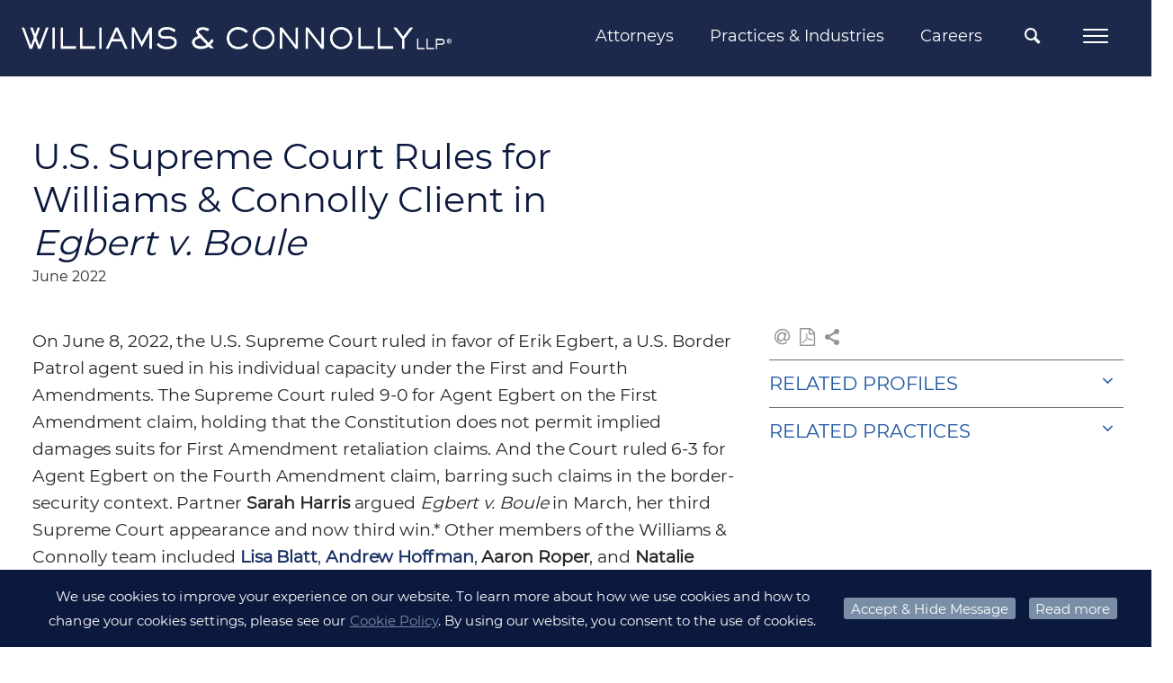

--- FILE ---
content_type: text/html;charset=UTF-8
request_url: https://www.wc.com/News/185502/US-Supreme-Court-Rules-for-Williams-Connolly-Client-in-Egbert-v-Boule
body_size: 9373
content:
<!DOCTYPE HTML>
<html lang="en">
<head><meta http-equiv="X-UA-Compatible" content="IE=edge" />
<meta http-equiv="Content-Type" content="text/html; charset=utf-8" />
<meta name="Generator" content="Intelliun VE 4.0" />
<meta name='description' content=''/>
<meta name='keywords' content=''/>
<title>U.S. Supreme Court Rules for Williams & Connolly Client in Egbert v. Boule - Williams & Connolly LLP</title>

<script>
var ve_target = 'News/185502/US-Supreme-Court-Rules-for-Williams-Connolly-Client-in-Egbert-v-Boule';
var ve_process = 'userportal/openPage';
var ve_portal_name = 'site';
var ve_pageId = '2da21f119bb8691cb728';
var ve_cid = 'null';
</script>
<meta charset="utf-8"/><meta name="viewport" content="width=device-width,initial-scale=1,minimum-scale=1"/><meta name="mobile-web-app-capable" content="yes"/><meta name="apple-mobile-web-app-status-bar-style" content="black-translucent"/><meta name="application-name" content="Williams &amp; Connolly LLP"/><link rel="apple-touch-icon" href="../../templates/site/apple-touch-icon.png"/><!-- typekit font webkit: franklin-gothic-urw --><SCRIPT nonce="cecfce799415baf1258e9cdcab16fdc4c720152e5f28af3087c616d81982347e" type="text/javascript" src="https://use.typekit.net/hxa7gnr.js">
</SCRIPT><SCRIPT nonce="cecfce799415baf1258e9cdcab16fdc4c720152e5f28af3087c616d81982347e">try{Typekit.load({ async: true });}catch(e){}
</SCRIPT><link rel='stylesheet' type='text/css' href='../../templates/site/css/site.min.css'/><link rel="stylesheet" type='text/css' href='../../templates/shared/css/plugins/smoothness/jquery-ui-1.8rc3.custom.min.css'/><link rel="shortcut icon" href="../../templates/site/images/favicon.ico" type="image/x-icon"/><!-- Google tag (gtag.js) --><SCRIPT nonce="cecfce799415baf1258e9cdcab16fdc4c720152e5f28af3087c616d81982347e" async src="https://www.googletagmanager.com/gtag/js?id=G-GPNKL24ZGX'">
</SCRIPT><SCRIPT nonce="cecfce799415baf1258e9cdcab16fdc4c720152e5f28af3087c616d81982347e">
window.dataLayer = window.dataLayer || [];
function gtag() {dataLayer.push(arguments);}
gtag('js', new Date());
gtag('config', 'G-GPNKL24ZGX');

</SCRIPT><SCRIPT nonce="cecfce799415baf1258e9cdcab16fdc4c720152e5f28af3087c616d81982347e" type='text/javascript'>
var urlPrefix = "../../";
var templateHome = "templates/site/";


</SCRIPT><SCRIPT nonce="cecfce799415baf1258e9cdcab16fdc4c720152e5f28af3087c616d81982347e" type="text/javascript" src="../../templates/site/js/vendor/modernizr-2.8.3.min.js">
</SCRIPT><SCRIPT nonce="cecfce799415baf1258e9cdcab16fdc4c720152e5f28af3087c616d81982347e" src="https://code.jquery.com/jquery-3.6.0.min.js" integrity="sha256-/xUj+3OJU5yExlq6GSYGSHk7tPXikynS7ogEvDej/m4=" crossorigin="anonymous">
</SCRIPT><SCRIPT nonce="cecfce799415baf1258e9cdcab16fdc4c720152e5f28af3087c616d81982347e" type="text/javascript" src="//ajax.googleapis.com/ajax/libs/jqueryui/1.13.2/jquery-ui.min.js">
</SCRIPT><SCRIPT nonce="cecfce799415baf1258e9cdcab16fdc4c720152e5f28af3087c616d81982347e" type="text/javascript" src='../../templates/shared/js/jquery.cpFormHandler.min.js'>
</SCRIPT><SCRIPT nonce="cecfce799415baf1258e9cdcab16fdc4c720152e5f28af3087c616d81982347e" type='text/javascript' src='../../templates/site/js/masonry.pkgd.min.js'>
</SCRIPT><SCRIPT nonce="cecfce799415baf1258e9cdcab16fdc4c720152e5f28af3087c616d81982347e" type='text/javascript' src='../../templates/shared/js/jquery.cpTypeAhead.min.js'>
</SCRIPT><SCRIPT nonce="cecfce799415baf1258e9cdcab16fdc4c720152e5f28af3087c616d81982347e" type='text/javascript' src='../../templates/site/js/functions.min.js?v=1.0.0'>
</SCRIPT><STYLE>

  *html .portlet { width: 100%; }

</STYLE>
<script>
</script>

</head>
<body marginwidth="0" bottommargin="0" topmargin="0" rightmargin="0" leftmargin="0"><div id="ve_page_body" name="ve_page_body">
<form name="mainForm" method="POST" >
<input type=hidden name="vhtml" id="vhtml" value="3.0"/>
<input type=hidden name="veWhereAmI" id="veWhereAmI" value="100-0"/>
<input type=hidden name="veportal" id="veportal" value="100" fullName="site"/>
<input type=hidden name="vePageId" id="vePageId" value=""/>
<table width="100%" cellpadding="0" cellspacing="0">
<tr ><td valign='Top'>
<SCRIPT nonce="cecfce799415baf1258e9cdcab16fdc4c720152e5f28af3087c616d81982347e" type="text/javascript">
if(top != self) top.location.replace(location);

</SCRIPT><input type='text' id='ignore' value='' style='display: none'/><div id='container'><div id='page'><header><div id='header'><div class='header_wrapper clearfix'><!-- Global Navigation Bar --><div class='header_upper_wrapper'><div id='nav_wrapper' class='header_nav_wrapper header_lower_wrapper clearfix'><nav id='nav' class='clearfix'><!-- logo --><div class="logo_wrapper header_left"><div id='logo'><a href='https://www.wc.com/'><img src='../../templates/site/images/logo.png' alt='Williams &amp; Connolly LLP'/></a></div></div><div class="header_nav_right header_right"><ul id='nav_menu' class='cascading-menu' role='menu'><li data-submenu-id='submenu-attorneys' class='menu_link'><a class='top_menu non_active' href="/Attorneys">Attorneys</a><div id='submenu-attorneys' class="submenu_wrapper"><div id="tnp_search_wrapper" class="tnp_wrapper"><div class='nav_alpha_search'><h2 class="tnp_alpha_title">SEARCH ALPHABETICALLY</h2><div class='tnp_alpha'><ul class='tnp_alpha_list'><li class="tnp_alpha"><a href='/Attorneys/Search?alpha=A'>A</a></li><li class="tnp_alpha"><a href='/Attorneys/Search?alpha=B'>B</a></li><li class="tnp_alpha"><a href='/Attorneys/Search?alpha=C'>C</a></li><li class="tnp_alpha"><a href='/Attorneys/Search?alpha=D'>D</a></li><li class="tnp_alpha"><a href='/Attorneys/Search?alpha=E'>E</a></li><li class="tnp_alpha"><a href='/Attorneys/Search?alpha=F'>F</a></li><li class="tnp_alpha"><a href='/Attorneys/Search?alpha=G'>G</a></li><li class="tnp_alpha"><a href='/Attorneys/Search?alpha=H'>H</a></li><li class="tnp_alpha"><a href='/Attorneys/Search?alpha=I'>I</a></li><li class="tnp_alpha"><a href='/Attorneys/Search?alpha=J'>J</a></li><li class="tnp_alpha"><a href='/Attorneys/Search?alpha=K'>K</a></li><li class="tnp_alpha"><a href='/Attorneys/Search?alpha=L'>L</a></li><li class="tnp_alpha"><a href='/Attorneys/Search?alpha=M'>M</a></li><li class="tnp_alpha"><a href='/Attorneys/Search?alpha=N'>N</a></li><li class="tnp_alpha"><a href='/Attorneys/Search?alpha=O'>O</a></li><li class="tnp_alpha"><a href='/Attorneys/Search?alpha=P'>P</a></li><li class="tnp_alpha"><a href='/Attorneys/Search?alpha=Q'>Q</a></li><li class="tnp_alpha"><a href='/Attorneys/Search?alpha=R'>R</a></li><li class="tnp_alpha"><a href='/Attorneys/Search?alpha=S'>S</a></li><li class="tnp_alpha"><a href='/Attorneys/Search?alpha=T'>T</a></li><li class="tnp_alpha"><a href='/Attorneys/Search?alpha=U'>U</a></li><li class="tnp_alpha"><a href='/Attorneys/Search?alpha=V'>V</a></li><li class="tnp_alpha"><a href='/Attorneys/Search?alpha=W'>W</a></li><li class="tnp_alpha"><a href='/Attorneys/Search?alpha=X'>X</a></li><li class="tnp_alpha"><a href='/Attorneys/Search?alpha=Y'>Y</a></li><li class="tnp_alpha"><a href='/Attorneys/Search?alpha=Z'>Z</a></li><li class='tnp_alpha tnp_view_all'><a href='/Attorneys/Search?alpha=ALL'>VIEW ALL</a></li></ul></div></div><div class='nav_field_search'><h2 class="tnp_alpha_title">FILTER BY</h2><div id='tnp_searchFields' class="search_droppicker"><table class="table2col" style="width: 100%" cellspacing="0"><tbody><tr><td class="col1"><div class="inputField inputText"><div><input name='name' type="text" value='Name' defValue='Name'/></div></div></td><td class="col2"><div class="inputField inputSelect"><div><div><select name='practice'><option value=''>Practices &amp; Industries</option><option value='@4804'>Accountant Liability </option><option value='@3910'>Administrative Law</option><option value='@6902'>Aerospace &amp; Defense</option><option value='@5404'>Anti-Money Laundering &amp; Economic Sanctions</option><option value='@3912'>Antitrust</option><option value='@3914'>Arbitration</option><option value='@3916'>Bankruptcy Litigation</option><option value='@3968'>Business Acquisition and Consolidation</option><option value='@5901'>COVID-19 Legal Services</option><option value='@3902'>Civil Litigation and Trial Practice</option><option value='@3918'>Class Actions and Consumer Defense</option><option value='@3920'>Commercial Litigation</option><option value='@3946'>Congressional Investigations</option><option value='@7201'>Construction &amp; Engineering</option><option value='@6904'>Consumer Brands</option><option value='@3970'>Contracts</option><option value='@3972'>Corporate Governance and Compliance</option><option value='@3974'>Counseling for Private Company Formation, Non-Profits, Joint Ventures, LLC&#8217;s</option><option value='@3976'>Credit Facilities</option><option value='@3948'>Criminal Antitrust</option><option value='@3904'>Criminal Defense and Government Investigations</option><option value='@3964'>Criminal Securities and Financial Fraud </option><option value='@3966'>Criminal Tax</option><option value='@6923'>Cryptocurrency &amp; Blockchain</option><option value='@6905'>Cybersecurity &amp; Data Protection</option><option value='@3922'>Directors and Officers Liability</option><option value='@3978'>Employment Counseling </option><option value='@3924'>Employment Litigation</option><option value='@6907'>Energy, Oil &amp; Gas</option><option value='@6908'>Environmental</option><option value='@6101'>Environmental Litigation</option><option value='@3980'>Executive Compensation</option><option value='@3926'>False Claims Act and Qui Tam</option><option value='@3930'>Federal Programs and Government Contracts</option><option value='@6909'>Financial Institutions</option><option value='@3932'>Financial Services and Banking</option><option value='@3934'>First Amendment and Media</option><option value='@3928'>Food &amp; Drug Administration (&#8220;FDA&#8221;) Regulation</option><option value='@6910'>Food, Beverage &amp; Pet</option><option value='@5302'>Food, Beverage &amp; Pet </option><option value='@3958'>Foreign Corrupt Practices Act</option><option value='@6911'>Health Care</option><option value='@3960'>Health Care Fraud</option><option value='@6912'>Higher Education</option><option value='@6913'>Hospitality, Leisure &amp; Gaming</option><option value='@6901'>Industries &amp; Issues</option><option value='@7102'>Insurance &amp; Reinsurance</option><option value='@5203'>Insurance Disputes</option><option value='@6202'>Internal Investigations</option><option value='@3940'>International Disputes</option><option value='@4802'>Law Firm Defense</option><option value='@6914'>Life Sciences</option><option value='@6915'>Media &amp; Entertainment</option><option value='@6916'>Mining &amp; Metals</option><option value='@3938'>Patent Litigation</option><option value='@6917'>Private Equity &amp; Investment</option><option value='@3944'>Products Liability, Torts, and Medicine</option><option value='@6918'>Professional Services</option><option value='@3962'>Public Corruption</option><option value='@4413'>Real Estate</option><option value='@4409'>Representation of Authors</option><option value='@4407'>Representation of Former Government Officials</option><option value='@4411'>Representation of Television Correspondents, Anchors, and Producers</option><option value='@4602'>Securities Enforcement</option><option value='@4102'>Securities Litigation</option><option value='@4502'>Sports</option><option value='@5403'>State Attorneys General Investigations</option><option value='@3906'>Supreme Court and Appellate Litigation</option><option value='@4702'>Tax Controversy</option><option value='@4604'>Tax Planning</option><option value='@6921'>Technology</option><option value='@4202'>Trademark and Copyright</option><option value='@3908'>Transactions and Business Counseling</option><option value='@6922'>Transportation</option><option value='@4204'>Unfair Competition, Trade Secrets and Restrictive Covenants</option><option value='@7001'>eDiscovery Strategy</option></select></div></div></div></td></tr><tr><td class="col1"><div class="inputField inputSelect"><div><div><select name='title'><option value=''>Title</option><option value='@4302'>Associate</option><option value='@22901'>Chief Diversity Partner</option><option value='@41510'>Chief of Discovery Attorney Services</option><option value='@28301'>Claims Counsel</option><option value='@9801'>Counsel</option><option value='@35002'>Counsel and Legal Counsel for Business Development</option><option value='@28201'>Discovery Attorney</option><option value='@36402'>Discovery Counsel</option><option value='@4310'>Partner</option><option value='@42501'>Partner &amp; General Counsel</option><option value='@42601'>Pro Bono Counsel</option><option value='@4313'>Senior Counsel</option><option value='@28202'>Senior Discovery Attorney</option></select></div></div></div></td><td class="col2"><div class="inputField inputText"><div><input name='search' type="text" value='Keyword' defValue='Keyword'/></div></div></td></tr><tr><td class="col1"><table cellspacing="0" style="width: 100%"><tr><td><span class="search_btn"><a fhType="submitbutton" fhUrl='/Attorneys/Search' href='/Attorneys/Search?search=*&page=0' class="" title="Search Profiles">Search</a></span><span class="search_btn"><a fhType="resetbutton" href='#' class="" title="Clear Fields">Clear</a></span></td></tr></table></td></tr></tbody></table></div></div></div></div></li><li data-submenu-id='submenu-practices' class='menu_link'><a class='top_menu non_active' href="/Practices">Practices &amp; Industries</a><div id='submenu-practices' class="submenu_wrapper"><div class="nav_list_wrapper nav_pi_list_wrapper"><ul class="nav_pi_list nav_list noBullet"><li data-submenu-id='submenu-83302' class='nbLi pil_submenu_header'><a href="/Practices/Civil-Litigation-and-Trial-Practice" class='submenu_title wordwrap'>Civil Litigation and Trial Practice</a><div id='submenu-83302' class="sub_pi_submenu_wrapper"><ul class='noBullet nav_sub_pi_list nav_sub2_list'><li class='nbLi nav_sub_pi nav_sub2_item'><a href="/Practices/Civil-Litigation-and-Trial-Practice/Accountant-Liability" class="wordwrap">Accountant Liability </a></li><li class='nbLi nav_sub_pi nav_sub2_item'><a href="/Practices/Civil-Litigation-and-Trial-Practice/Administrative-Law" class="wordwrap">Administrative Law</a></li><li class='nbLi nav_sub_pi nav_sub2_item'><a href="/Practices/Civil-Litigation-and-Trial-Practice/Antitrust" class="wordwrap">Antitrust</a></li><li class='nbLi nav_sub_pi nav_sub2_item'><a href="/Practices/Civil-Litigation-and-Trial-Practice/Arbitration" class="wordwrap">Arbitration</a></li><li class='nbLi nav_sub_pi nav_sub2_item'><a href="/Practices/Civil-Litigation-and-Trial-Practice/Bankruptcy-Litigation" class="wordwrap">Bankruptcy Litigation</a></li><li class='nbLi nav_sub_pi nav_sub2_item'><a href="/Practices/Civil-Litigation-and-Trial-Practice/Class-Actions-and-Consumer-Defense" class="wordwrap">Class Actions and Consumer Defense</a></li><li class='nbLi nav_sub_pi nav_sub2_item'><a href="/Practices/Civil-Litigation-and-Trial-Practice/Commercial-Litigation" class="wordwrap">Commercial Litigation</a></li><li class='nbLi nav_sub_pi nav_sub2_item'><a href="/Practices/Civil-Litigation-and-Trial-Practice/Directors-and-Officers-Liability" class="wordwrap">Directors and Officers Liability</a></li><li class='nbLi nav_sub_pi nav_sub2_item'><a href="/Practices/Civil-Litigation-and-Trial-Practice/Employment-Litigation" class="wordwrap">Employment Litigation</a></li><li class='nbLi nav_sub_pi nav_sub2_item'><a href="/Practices/Civil-Litigation-and-Trial-Practice/Environmental-Litigation" class="wordwrap">Environmental Litigation</a></li><li class='nbLi nav_sub_pi nav_sub2_item'><a href="/Practices/Civil-Litigation-and-Trial-Practice/False-Claims-Act-and-Qui-Tam" class="wordwrap">False Claims Act and Qui Tam</a></li><li class='nbLi nav_sub_pi nav_sub2_item'><a href="/Practices/Civil-Litigation-and-Trial-Practice/Federal-Programs-and-Government-Contracts" class="wordwrap">Federal Programs and Government Contracts</a></li><li class='nbLi nav_sub_pi nav_sub2_item'><a href="/Practices/Civil-Litigation-and-Trial-Practice/Financial-Services-and-Banking" class="wordwrap">Financial Services and Banking</a></li><li class='nbLi nav_sub_pi nav_sub2_item'><a href="/Practices/Civil-Litigation-and-Trial-Practice/First-Amendment-and-Media" class="wordwrap">First Amendment and Media</a></li><li class='nbLi nav_sub_pi nav_sub2_item'><a href="/Practices/Civil-Litigation-and-Trial-Practice/Food-Beverage-Pet" class="wordwrap">Food, Beverage &amp; Pet </a></li><li class='nbLi nav_sub_pi nav_sub2_item'><a href="/Practices/Civil-Litigation-and-Trial-Practice/Food-Drug-Administration-FDA-Regulation" class="wordwrap">Food &amp; Drug Administration (&#8220;FDA&#8221;) Regulation</a></li><li class='nbLi nav_sub_pi nav_sub2_item'><a href="/Practices/Civil-Litigation-and-Trial-Practice/Insurance-Disputes" class="wordwrap">Insurance Disputes</a></li><li class='nbLi nav_sub_pi nav_sub2_item'><a href="/Practices/Civil-Litigation-and-Trial-Practice/International-Disputes" class="wordwrap">International Disputes</a></li><li class='nbLi nav_sub_pi nav_sub2_item'><a href="/Practices/Civil-Litigation-and-Trial-Practice/Law-Firm-Defense" class="wordwrap">Law Firm Defense</a></li><li class='nbLi nav_sub_pi nav_sub2_item'><a href="/Practices/Civil-Litigation-and-Trial-Practice/Patent-Litigation" class="wordwrap">Patent Litigation</a></li><li class='nbLi nav_sub_pi nav_sub2_item'><a href="/Practices/Civil-Litigation-and-Trial-Practice/Products-Liability-Torts-and-Medicine" class="wordwrap">Products Liability, Torts, and Medicine</a></li><li class='nbLi nav_sub_pi nav_sub2_item'><a href="/Practices/Civil-Litigation-and-Trial-Practice/Real-Estate" class="wordwrap">Real Estate</a></li><li class='nbLi nav_sub_pi nav_sub2_item'><a href="/Practices/Civil-Litigation-and-Trial-Practice/Securities-Enforcement" class="wordwrap">Securities Enforcement</a></li><li class='nbLi nav_sub_pi nav_sub2_item'><a href="/Practices/Civil-Litigation-and-Trial-Practice/Securities-Litigation" class="wordwrap">Securities Litigation</a></li><li class='nbLi nav_sub_pi nav_sub2_item'><a href="/Practices/Civil-Litigation-and-Trial-Practice/Sports" class="wordwrap">Sports</a></li><li class='nbLi nav_sub_pi nav_sub2_item'><a href="/Practices/Civil-Litigation-and-Trial-Practice/Tax-Controversy" class="wordwrap">Tax Controversy</a></li><li class='nbLi nav_sub_pi nav_sub2_item'><a href="/Practices/Civil-Litigation-and-Trial-Practice/Trademark-and-Copyright" class="wordwrap">Trademark and Copyright</a></li><li class='nbLi nav_sub_pi nav_sub2_item'><a href="/Practices/Civil-Litigation-and-Trial-Practice/Unfair-Competition-Trade-Secrets-and-Restrictive-Covenants" class="wordwrap">Unfair Competition, Trade Secrets and Restrictive Covenants</a></li></ul></div></li><li data-submenu-id='submenu-83304' class='nbLi pil_submenu_header'><a href="/Practices/Criminal-Defense-and-Government-Investigations" class='submenu_title wordwrap'>Criminal Defense and Government Investigations</a><div id='submenu-83304' class="sub_pi_submenu_wrapper"><ul class='noBullet nav_sub_pi_list nav_sub2_list'><li class='nbLi nav_sub_pi nav_sub2_item'><a href="/Practices/Criminal-Defense-and-Government-Investigations/Anti-Money-Laundering-Economic-Sanctions" class="wordwrap">Anti-Money Laundering &amp; Economic Sanctions</a></li><li class='nbLi nav_sub_pi nav_sub2_item'><a href="/Practices/Criminal-Defense-and-Government-Investigations/Congressional-Investigations" class="wordwrap">Congressional Investigations</a></li><li class='nbLi nav_sub_pi nav_sub2_item'><a href="/Practices/Criminal-Defense-and-Government-Investigations/Criminal-Antitrust" class="wordwrap">Criminal Antitrust</a></li><li class='nbLi nav_sub_pi nav_sub2_item'><a href="/Practices/Criminal-Defense-and-Government-Investigations/Criminal-Securities-and-Financial-Fraud" class="wordwrap">Criminal Securities and Financial Fraud </a></li><li class='nbLi nav_sub_pi nav_sub2_item'><a href="/Practices/Criminal-Defense-and-Government-Investigations/Criminal-Tax" class="wordwrap">Criminal Tax</a></li><li class='nbLi nav_sub_pi nav_sub2_item'><a href="/Practices/Criminal-Defense-and-Government-Investigations/False-Claims-Act-and-Qui-Tam" class="wordwrap">False Claims Act and Qui Tam</a></li><li class='nbLi nav_sub_pi nav_sub2_item'><a href="/Practices/Criminal-Defense-and-Government-Investigations/Federal-Programs-and-Government-Contracts" class="wordwrap">Federal Programs and Government Contracts</a></li><li class='nbLi nav_sub_pi nav_sub2_item'><a href="/Practices/Criminal-Defense-and-Government-Investigations/Foreign-Corrupt-Practices-Act" class="wordwrap">Foreign Corrupt Practices Act</a></li><li class='nbLi nav_sub_pi nav_sub2_item'><a href="/Practices/Criminal-Defense-and-Government-Investigations/Health-Care-Fraud" class="wordwrap">Health Care Fraud</a></li><li class='nbLi nav_sub_pi nav_sub2_item'><a href="/Practices/Criminal-Defense-and-Government-Investigations/Internal-Investigations" class="wordwrap">Internal Investigations</a></li><li class='nbLi nav_sub_pi nav_sub2_item'><a href="/Practices/Criminal-Defense-and-Government-Investigations/Public-Corruption" class="wordwrap">Public Corruption</a></li><li class='nbLi nav_sub_pi nav_sub2_item'><a href="/Practices/Criminal-Defense-and-Government-Investigations/State-Attorneys-General-Investigations" class="wordwrap">State Attorneys General Investigations</a></li></ul></div></li><li data-submenu-id='submenu-83306' class='nbLi'><a href="/Practices/Supreme-Court-and-Appellate-Litigation" class='submenu_title wordwrap'>Supreme Court and Appellate Litigation</a></li><li data-submenu-id='submenu-83308' class='nbLi pil_submenu_header'><a href="/Practices/Transactions-and-Business-Counseling" class='submenu_title wordwrap'>Transactions and Business Counseling</a><div id='submenu-83308' class="sub_pi_submenu_wrapper"><ul class='noBullet nav_sub_pi_list nav_sub2_list'><li class='nbLi nav_sub_pi nav_sub2_item'><a href="/Practices/Transactions-and-Business-Counseling/Business-Acquisition-and-Consolidation" class="wordwrap">Business Acquisition and Consolidation</a></li><li class='nbLi nav_sub_pi nav_sub2_item'><a href="/Practices/Transactions-and-Business-Counseling/Contracts" class="wordwrap">Contracts</a></li><li class='nbLi nav_sub_pi nav_sub2_item'><a href="/Practices/Transactions-and-Business-Counseling/Corporate-Governance-and-Compliance" class="wordwrap">Corporate Governance and Compliance</a></li><li class='nbLi nav_sub_pi nav_sub2_item'><a href="/Practices/Transactions-and-Business-Counseling/Counseling-for-Private-Company-Formation-Non-Profits-Joint-Ventures-LLCs" class="wordwrap">Counseling for Private Company Formation, Non-Profits, Joint Ventures, LLC&#8217;s</a></li><li class='nbLi nav_sub_pi nav_sub2_item'><a href="/Practices/Transactions-and-Business-Counseling/Credit-Facilities" class="wordwrap">Credit Facilities</a></li><li class='nbLi nav_sub_pi nav_sub2_item'><a href="/Practices/Transactions-and-Business-Counseling/Employment-Counseling" class="wordwrap">Employment Counseling </a></li><li class='nbLi nav_sub_pi nav_sub2_item'><a href="/Practices/Transactions-and-Business-Counseling/Executive-Compensation" class="wordwrap">Executive Compensation</a></li><li class='nbLi nav_sub_pi nav_sub2_item'><a href="/Practices/Transactions-and-Business-Counseling/Representation-of-Former-Government-Officials" class="wordwrap">Representation of Former Government Officials</a></li><li class='nbLi nav_sub_pi nav_sub2_item'><a href="/Practices/Transactions-and-Business-Counseling/Representation-of-Authors" class="wordwrap">Representation of Authors</a></li><li class='nbLi nav_sub_pi nav_sub2_item'><a href="/Practices/Transactions-and-Business-Counseling/Representation-of-Television-Correspondents-Anchors-and-Producers" class="wordwrap">Representation of Television Correspondents, Anchors, and Producers</a></li><li class='nbLi nav_sub_pi nav_sub2_item'><a href="/Practices/Transactions-and-Business-Counseling/Tax-Planning" class="wordwrap">Tax Planning</a></li></ul></div></li><li data-submenu-id='submenu-200201' class='nbLi pil_submenu_header'><a href="/Practices/Industries-Issues" class='submenu_title wordwrap'>Industries &amp; Issues</a><div id='submenu-200201' class="sub_pi_submenu_wrapper"><ul class='noBullet nav_sub_pi_list nav_sub2_list'><li class='nbLi nav_sub_pi nav_sub2_item'><a href="/Practices/Industries-Issues/Aerospace-Defense" class="wordwrap">Aerospace &amp; Defense</a></li><li class='nbLi nav_sub_pi nav_sub2_item'><a href="/Practices/Industries-Issues/Consumer-Brands" class="wordwrap">Consumer Brands</a></li><li class='nbLi nav_sub_pi nav_sub2_item'><a href="/Practices/Industries-Issues/Construction-Engineering" class="wordwrap">Construction &amp; Engineering</a></li><li class='nbLi nav_sub_pi nav_sub2_item'><a href="/Practices/Industries-Issues/COVID-19-Legal-Services" class="wordwrap">COVID-19 Legal Services</a></li><li class='nbLi nav_sub_pi nav_sub2_item'><a href="/Practices/Industries-Issues/Cybersecurity-Data-Protection" class="wordwrap">Cybersecurity &amp; Data Protection</a></li><li class='nbLi nav_sub_pi nav_sub2_item'><a href="/Practices/Industries-Issues/Cryptocurrency-Blockchain" class="wordwrap">Cryptocurrency &amp; Blockchain</a></li><li class='nbLi nav_sub_pi nav_sub2_item'><a href="/Practices/Industries-Issues/eDiscovery-Strategy" class="wordwrap">eDiscovery Strategy</a></li><li class='nbLi nav_sub_pi nav_sub2_item'><a href="/Practices/Industries-Issues/Energy-Oil-Gas" class="wordwrap">Energy, Oil &amp; Gas</a></li><li class='nbLi nav_sub_pi nav_sub2_item'><a href="/Practices/Industries-Issues/Environmental" class="wordwrap">Environmental</a></li><li class='nbLi nav_sub_pi nav_sub2_item'><a href="/Practices/Industries-Issues/Financial-Institutions" class="wordwrap">Financial Institutions</a></li><li class='nbLi nav_sub_pi nav_sub2_item'><a href="/Practices/Industries-Issues/Food-Beverage-Pet" class="wordwrap">Food, Beverage &amp; Pet</a></li><li class='nbLi nav_sub_pi nav_sub2_item'><a href="/Practices/Industries-Issues/Health-Care" class="wordwrap">Health Care</a></li><li class='nbLi nav_sub_pi nav_sub2_item'><a href="/Practices/Industries-Issues/Higher-Education" class="wordwrap">Higher Education</a></li><li class='nbLi nav_sub_pi nav_sub2_item'><a href="/Practices/Industries-Issues/Hospitality-Leisure-Gaming" class="wordwrap">Hospitality, Leisure &amp; Gaming</a></li><li class='nbLi nav_sub_pi nav_sub2_item'><a href="/Practices/Industries-Issues/Insurance-Reinsurance" class="wordwrap">Insurance &amp; Reinsurance</a></li><li class='nbLi nav_sub_pi nav_sub2_item'><a href="/Practices/Industries-Issues/Life-Sciences" class="wordwrap">Life Sciences</a></li><li class='nbLi nav_sub_pi nav_sub2_item'><a href="/Practices/Industries-Issues/Media-Entertainment" class="wordwrap">Media &amp; Entertainment</a></li><li class='nbLi nav_sub_pi nav_sub2_item'><a href="/Practices/Industries-Issues/Mining-Metals" class="wordwrap">Mining &amp; Metals</a></li><li class='nbLi nav_sub_pi nav_sub2_item'><a href="/Practices/Industries-Issues/Private-Equity-Investment" class="wordwrap">Private Equity &amp; Investment</a></li><li class='nbLi nav_sub_pi nav_sub2_item'><a href="/Practices/Industries-Issues/Professional-Services" class="wordwrap">Professional Services</a></li><li class='nbLi nav_sub_pi nav_sub2_item'><a href="/Practices/Industries-Issues/Real-Estate" class="wordwrap">Real Estate</a></li><li class='nbLi nav_sub_pi nav_sub2_item'><a href="/Practices/Industries-Issues/Sports" class="wordwrap">Sports</a></li><li class='nbLi nav_sub_pi nav_sub2_item'><a href="/Practices/Industries-Issues/Technology" class="wordwrap">Technology</a></li><li class='nbLi nav_sub_pi nav_sub2_item'><a href="/Practices/Industries-Issues/Transportation" class="wordwrap">Transportation</a></li></ul></div></li></ul></div></div></li><li data-submenu-id='submenu-careers' class='menu_link'><a class='top_menu non_active' href="/Careers">Careers</a><div id='submenu-careers' class="submenu_wrapper"><div class="nav_list_wrapper"><ul class="nav_list noBullet nav_top_list"><li class='nbLi pil_subMenuHeader'><a  href="/Careers/Associates" class="submenu_title">Associates</a><ul class='noBullet nav_sub2_list'><li class='nbLi nav_sub2_item'><a  href="/Careers/Associates/Associate-Hiring-Process" class="wordwrap">Associate Hiring Process</a></li><li class='nbLi nav_sub2_item'><a  href="/Careers/Associates/Benefits" class="wordwrap">Benefits</a></li><li class='nbLi nav_sub2_item'><a  href="/Careers/Associates/Hiring-Committee" class="wordwrap">Hiring Committee</a></li><li class='nbLi nav_sub2_item'><a  href="/Careers/Associates/Apply-Online" class="wordwrap">Apply Online</a></li></ul></li><li class='nbLi pil_subMenuHeader'><a  href="/Careers/Summer-Associates" class="submenu_title">Summer Associates</a><ul class='noBullet nav_sub2_list'><li class='nbLi nav_sub2_item'><a  href="/Careers/Summer-Associates/Program-Overview" class="wordwrap">Program Overview</a></li><li class='nbLi nav_sub2_item'><a  href="/Careers/Summer-Associates/Summer-Associate-Diversity-and-Inclusion-Scholarships" class="wordwrap">Summer Associate Diversity and Inclusion Scholarships</a></li><li class='nbLi nav_sub2_item'><a  href="/Careers/Summer-Associates/Firm-Highlights" class="wordwrap">Firm Highlights</a></li><li class='nbLi nav_sub2_item'><a  href="/Careers/Summer-Associates/Recruiting-Schedule" class="wordwrap">Recruiting Schedule</a></li><li class='nbLi nav_sub2_item'><a  href="/Careers/Summer-Associates/Apply-Online" class="wordwrap">Apply Online</a></li><li class='nbLi nav_sub2_item'><a  href="/Careers/Summer-Associates/Hiring-Committee" class="wordwrap">Hiring Committee</a></li><li class='nbLi nav_sub2_item'><a  href="/Careers/Summer-Associates/Frequently-Asked-Questions" class="wordwrap">Frequently Asked Questions</a></li></ul></li><li class='nbLi pil_subMenuHeader'><a  href="/Careers/Professional-Staff" class="submenu_title">Professional Staff</a><ul class='noBullet nav_sub2_list'><li class='nbLi nav_sub2_item'><a  href="/Careers/Professional-Staff/Benefits" class="wordwrap">Benefits</a></li><li class='nbLi nav_sub2_item'><a  href="/Careers/Professional-Staff/Training-Development" class="wordwrap">Training &amp; Development</a></li><li class='nbLi nav_sub2_item'><a target="_blank" href="http://search3.smartsearchonline.com/wc/jobs/process_jobsearch.asp" class="wordwrap">Available Positions</a></li><li class='nbLi nav_sub2_item'><a  href="/Careers/Professional-Staff/Staff-Contacts" class="wordwrap">Staff Contacts</a></li></ul></li></ul></div></div></li></ul><!-- Site Search Form --><div id='ssf_wrapper' class='gss_search_form'><div class='inputField ssf_search_box'><a class="ssf_search_btn icon-search" fhType="submitbutton" fhUrl='/Search' href='/Search' title='Search'></a></div><div class="gsta_search_wrapper"><div id='taf_wrapper' class='gss_search_form'><!-- <vecalc expression='searchUrl = urlPrefix + ifEmpty(globalVars["ssf_searchUrl"], "Search")' output='none' /> --><div class='inputField ssf_search_box'><div><input name='search' type='text' aria-label='Quick search' value='' placeholder='SEARCH'/></div><a class="ssf_search_btn icon-search" fhType="submitbutton" fhUrl='/Search' href='/Search' title='Search' aria-label='Quick Search button'></a></div></div></div></div><div class="mobile_menu ignore_menu"><!-- Mobile Menu --><div id="mobile_menu_bar"><div class='menu_bar_wrapper'><div class="menu_toggle_icon"><span></span><span></span><span></span><span></span></div></div><div class="mobile_menu_wrapper"><ul class="mobile_menu"><li data-submenu-id='submenu-attorneys' class='mobile_menu_link'><a class='non_active' href="/Attorneys">Attorneys</a><li data-submenu-id='submenu-practices' class='mobile_menu_link'><a class='non_active' href="/Practices">Practices &amp; Industries</a><li data-submenu-id='submenu-careers' class='mobile_menu_link'><a class='non_active' href="/Careers">Careers</a><li data-submenu-id='submenu-diversity-inclusion' class='mobile_menu_link'><a class='non_active' href="/Diversity-Inclusion">Diversity &amp; Inclusion</a><li data-submenu-id='submenu-firm' class='mobile_menu_link'><a class='non_active' href="/Firm">Firm</a><li data-submenu-id='submenu-news' class='mobile_menu_link'><a class='non_active' href="/News">News</a><li data-submenu-id='submenu-resources' class='mobile_menu_link'><a class='non_active' href="/Resources">Resources</a><li data-submenu-id='submenu-/firm/contact' class='mobile_menu_link'><a  href='/Firm/Contact'>Contact</a></li><li data-submenu-id='submenu-/firm/alumni' class='mobile_menu_link'><a target="_blank" href='http://www.wcalum.com'>Alumni</a></li><li data-submenu-id='submenu-/firm/pro-bono' class='mobile_menu_link'><a  href='/Firm/Pro-Bono'>Pro Bono</a></li></ul></div></div></div></div></nav></div></div></div></div></header><div id='content' class="minHeightDiv"><div id='content_wrapper' class='news_wrapper'><!--           <veinclude src='templates/shared/page-breadcrumb.vhtml'/> --><table width="100%" cellpadding="0" cellspacing="0">
<tr ><td valign='Top'>
<!--- WEBOS PORTAL_PAGE BEGIN --><table class='portal-page layout-1Column' border='0' cellpadding='0' cellspacing='0' width='100%'><tr><td valign='top' class='wide-col page-colA' colName='A'><div class='wos-column-body'><div id='portlet_A01' class='portal-page-area' style='' wosOID='101'><div class="hn portlet-margins"><div class="portlet"><!--<script nonce="cecfce799415baf1258e9cdcab16fdc4c720152e5f28af3087c616d81982347e">WOSPortlet.setTopic( "<%=portlet.order%>", "<%=topic%>" );</script>--><!--<veinclude src="ve/widgets/web/core/dependentArea.vhtml">
          <vesection name="body">--><div class="details_wrapper news_details_wrapper"><div class="details_header news_details_header"><div class="news_details_info"><div class="news_name page_title details_page_title"><h1>U.S. Supreme Court Rules for Williams &amp; Connolly Client in <em>Egbert v. Boule</em></h1></div><div class="news_subtitle_date"><span class="news_details_date">June 2022</span></div></div></div><div class="details_content_wrapper news_content_wrapper"><div class="details_left cols2 cols2_wide"><div class="news_details_content details_content"><div class="news_overview"><p>On June 8, 2022, the U.S. Supreme Court ruled in favor of Erik Egbert, a U.S. Border Patrol agent sued in his individual capacity under the First and Fourth Amendments. The Supreme Court ruled 9-0 for Agent Egbert on the First Amendment claim, holding that the Constitution does not permit implied damages suits for First Amendment retaliation claims. And the Court ruled 6-3 for Agent Egbert on the Fourth Amendment claim, barring such claims in the border-security context. Partner <strong>Sarah Harris</strong> argued <em>Egbert v. Boule </em>in March, her third Supreme Court appearance and now third win.* Other members of the Williams &amp; Connolly&nbsp;team included <a href="https://www.wc.com/Attorneys/Lisa-S-Blatt"><strong>Lisa Blatt</strong></a>, <a href="https://www.wc.com/Attorneys/Andy-Hoffman"><strong>Andrew Hoffman</strong></a>, <strong>Aaron Roper</strong>, and <strong>Natalie Komrovsky</strong>. &nbsp;<br />
&nbsp;<br />
Click <a href="https://www.supremecourt.gov/opinions/21pdf/21-147_g31h.pdf"><strong>here </strong></a>to read the Supreme Court&rsquo;s opinion.<br />
&nbsp;<br />
* All cases vary and none is predictive.&nbsp;</p></div></div></div><div class="details_right cols2 cols2_narrow"><div id='pageOptions' class='page_options_wrapper'><a href='#' class='optionIcon icon_email icon-at' title='Email Page' rel=nofollow><span>Email Page</span></a><a href='#' class='optionIcon icon_printPdf icon-file-pdf fa fa fa-file-pdf-o' title='Print to PDF' rel=nofollow><span>Print to PDF</span></a><a href='http://www.addthis.com/bookmark.php?v=250&pubid=ra-55943558335edf95' class='optionIcon icon_share addthis_button icon-share fa-share-alt' title='Share Page' ><span>Share Page</span></a></div><SCRIPT nonce="cecfce799415baf1258e9cdcab16fdc4c720152e5f28af3087c616d81982347e" type="text/javascript">
$(function() {
$('a.icon_email').click(function(e) {
e.preventDefault();
window.location.href = "mailto:?body=" + window.location.href;
});
});
$(document).ready(function(){
$(".icon_printPdf").on('click',function(e){
e.preventDefault();
generatePDF($(location).attr('pathname').substring(1,$(location).attr('pathname').length),"urlPrefix=../../&amp;find=185502","../../");
});
});

</SCRIPT><div class="right_col_wrapper"><div id="news_details_related_profiles" class='news_right_col_list_wrapper right_col_list_wrapper fold'><h1 class="right_col_title news_right_col_title">Related Profiles</h1><ul class='noBullet news_related_list right_col_list bio_list'><li class='related_news related_item bio_item'><a href='../../Attorneys/Lisa-S-Blatt' class='bio_img_wrapper'><img class='bio_img' src='../../portalresource/lookup/poid/Z1tOl9NPl0LPoDtRkzLQj5sPbDdEna3Dm83!/photoThumb.name=/Blatt, Lisa (Thumbnail).jpg' alt='Lisa S. Blatt Photo'/></a><div class='bio_info'><a href='../../Attorneys/Lisa-S-Blatt' class='bio_name_wrapper'><div class='bio_name'>Lisa S. Blatt</div></a><div class="bio_title">Partner</div><div class="bio_email"><a class="email_link wordwrap" href='javascript:mailTo("lblatt@wc.com");'>lblatt@wc.com</a></div><div class="bio_direct phone_num"><span>D</span>202-434-5050</div></div></li><li class='related_news related_item bio_item'><a href='../../Attorneys/Andy-Hoffman' class='bio_img_wrapper'><img class='bio_img' src='../../portalresource/lookup/poid/Z1tOl9NPl0LPoDtRkzLQj5sPbDdEoGJCmG3!/photoThumb.name=/Hoffman, Andy (Thumbnail).jpg' alt='Andy Hoffman Photo'/></a><div class='bio_info'><a href='../../Attorneys/Andy-Hoffman' class='bio_name_wrapper'><div class='bio_name'>Andy Hoffman</div></a><div class="bio_title">Associate</div><div class="bio_email"><a class="email_link wordwrap" href='javascript:mailTo("ahoffman@wc.com");'>ahoffman@wc.com</a></div><div class="bio_direct phone_num"><span>D</span>202-434-5364</div></div></li></ul></div><div id="news_details_related_newss" class='news_right_col_list_wrapper right_col_list_wrapper fold'><h1 class="right_col_title news_right_col_title">Related Practices</h1><ul class='noBullet news_related_list right_col_list'><li class='related_news related_item'><a href="../../Practices/Supreme-Court-and-Appellate-Litigation">Supreme Court and Appellate Litigation</a></li></ul></div></div><div class="right_col_call_to_action_wrapper"></div></div></div></div><!--</vesection>
        </veinclude>--></div></div></div></div></td></tr></table><!--- WEBOS PORTAL_PAGE END --><SCRIPT nonce="cecfce799415baf1258e9cdcab16fdc4c720152e5f28af3087c616d81982347e">
WebOS.Client.setPageSubject( "100" );

</SCRIPT><input type='hidden' id='webOSPageSubject' value='100'/></td></tr>
</table>
</div></div><footer><div id="footer"><div class="footer_wrapper"><div class="footer_left"><div class="footer_links"><a class='footer_link' href='../../Firm/Contact'>Contact</a><a class='footer_link' href='../../Cookie-Policy'>Cookie Policy</a><a class='footer_link' href='../../Disclaimer'>Disclaimer</a><a class='footer_link' href='../../Privacy-Policy'>Privacy Policy</a><a class='footer_link' href='../../Sitemap'>Sitemap</a></div><!-- Footer copyright --><div id="footer_copyright">&copy; 2026 Williams &amp; Connolly LLP</div><!-- Footer Contact Info --><div class="footer_info">680 Maine Avenue SW, Washington DC 20024</div><div class="footer_info"><a href="tel:202.434.5000">202.434.5000</a></div></div></div></div></footer></div></div><SCRIPT nonce="cecfce799415baf1258e9cdcab16fdc4c720152e5f28af3087c616d81982347e" type='text/javascript'>
(function(i,s,o,g,r,a,m){i['GoogleAnalyticsObject']=r;i[r]=i[r]||function(){
(i[r].q=i[r].q||[]).push(arguments)},i[r].l=1*new Date();a=s.createElement(o),
m=s.getElementsByTagName(o)[0];a.async=1;a.src=g;m.parentNode.insertBefore(a,m)
})(window,document,'script','https://www.google-analytics.com/analytics.js','ga');

ga('create', 'UA-52346670-1', 'auto');
ga('send', 'pageview');

</SCRIPT><div id="email_disclaimer_popup" class="popup_dialog email_disclaimer_dialog"><p>Email Williams &amp; Connolly LLP Office</p><p>Please be aware that we cannot represent you until we have confirmed that doing so will not create a conflict of interests and we have agreed to the representation. Therefore, please do not send us any information about any matter until you receive a written statement from us that we have agreed to represent you (an &ldquo;engagement letter&rdquo;). Sending information to Williams &amp; Connolly LLP will not create, and receipt does not constitute, an attorney-client relationship. Unless you have executed an engagement letter, Williams &amp; Connolly&rsquo;s receipt of information from you about a matter will not prevent the law firm from representing someone else who is adverse to you in the same matter, and any information that you provide may not be treated as privileged or confidential.</p><p>The best way for you to inquire regarding possible representation is to telephone one of our attorneys. Thank you for your interest in Williams &amp; Connolly LLP.</p><p>Please click &quot;Accept&quot; to confirm that you agree to these terms.</p></div><a href="#" class="back_to_top">back to top</a><SCRIPT nonce="cecfce799415baf1258e9cdcab16fdc4c720152e5f28af3087c616d81982347e" type='text/javascript' src='../../templates/site/js/vendor/jquery.menu-aim.min.js'>
</SCRIPT></td></tr>
</table>
<DIV ID="ve_hiddenDiv" STYLE="position:absolute;visibility:hidden;"></DIV> 
</form>
<form id="ve_backgroundPostForm" name="ve_backgroundPostForm" action="" method="post" target="ve_backgroundPostFrame" style="DISPLAY: none"></form>
<div id="ve_background_post_div" name="ve_background_post_div" style="width:100%;height:100%;overflow:auto;display:none">
<iframe id="ve_backgroundPostFrame" name="ve_backgroundPostFrame" border="0" src="/ve/res/html/blank.html" frameborder="0" style="width:100%;height:100%;margin:0;" scrolling="no"></iframe>
</div>
</div>
</body>
</html>

--- FILE ---
content_type: text/css
request_url: https://www.wc.com/templates/site/css/site.min.css
body_size: 78462
content:
@charset "UTF-8";#pageOptions a.optionIcon.icon-linkedin,mark{color:#000}hr,input[type=search]{box-sizing:content-box}.portal-page-area ul,ul.noBullet{list-style-type:none}.back_to_top,.clearfix:after,.slick-loading .slick-slide,.slick-loading .slick-track{visibility:hidden}.spotlight_title,.spotlights_category,.spotlights_date{letter-spacing:0;color:#fff}.details_content iframe,.general_details_content .general_img,.landing_content iframe,header{max-width:100%}.bio_details_header .bio_details_info .bio_vcard a,.right_col_list_wrapper a{text-decoration:underline}@font-face{font-family:Montserrat-Regular;src:url("../css/fonts/Montserrat-Regular.eot"),url("../css/fonts/Montserrat-Regular.woff2") format("woff2"),url("../css/fonts/Montserrat-Regular.woff") format("woff"),url("../css/fonts/Montserrat-Regular.ttf") format("truetype"),url("../css/fonts/Montserrat-Regular.svg") format("svg");font-weight:100;font-style:normal}@font-face{font-family:Montserrat-MediumItalic;src:url("../css/fonts/Montserrat-MediumItalic.eot"),url("../css/fonts/Montserrat-MediumItalic.woff2") format("woff2"),url("../css/fonts/Montserrat-MediumItalic.woff") format("woff"),url("../css/fonts/Montserrat-MediumItalic.ttf") format("truetype"),url("../css/fonts/Montserrat-MediumItalic.svg") format("svg");font-weight:300;font-style:normal}@font-face{font-family:Montserrat-Medium;src:url("../css/fonts/Montserrat-Medium.eot"),url("../css/fonts/Montserrat-Medium.woff2") format("woff2"),url("../css/fonts/Montserrat-Medium.woff") format("woff"),url("../css/fonts/Montserrat-Medium.ttf") format("truetype"),url("../css/fonts/Montserrat-Medium.svg") format("svg");font-weight:500;font-style:normal}@font-face{font-family:Montserrat-SemiBold;src:url("../css/fonts/Montserrat-SemiBold.eot"),url("../css/fonts/Montserrat-SemiBold.woff2") format("woff2"),url("../css/fonts/Montserrat-SemiBold.woff") format("woff"),url("../css/fonts/Montserrat-SemiBold.ttf") format("truetype"),url("../css/fonts/Montserrat-SemiBold.svg") format("svg");font-weight:700;font-style:normal}@font-face{font-family:fontello;src:url("../css/fonts/fontello.eot?95183833");src:url("../css/fonts/fontello.eot?95183833#iefix") format("embedded-opentype"),url("../css/fonts/fontello.woff?95183833") format("woff"),url("../css/fonts/fontello.ttf?95183833") format("truetype"),url("../css/fonts/fontello.svg?95183833#fontello") format("svg");font-weight:400;font-style:normal}[class*=" icon-"]:before,[class^=icon-]:before{speak:none;text-decoration:inherit;text-transform:none;-webkit-font-smoothing:antialiased;-moz-osx-font-smoothing:grayscale}#pageOptions a.optionIcon.icon-linkedin:hover{color:#2867b2}.icon-angle-down:before,.pi_landing_list_wrapper ul.pi_landing_list li.pil_subMenuHeader i.toggle_arrow_down:before,.right_col_list_wrapper.fold .Transactions:after,.right_col_list_wrapper.fold .right_col_title:after{content:'\e800'}.icon-calendar:before,button.ui-datepicker-trigger:before{content:'\e801'}.icon-share:before{content:'\e802'}.icon-file-pdf:before{content:'\e803'}.icon-twitter:before{content:'\e804'}.icon-linkedin:before{content:'\e805'}.icon-search:before{content:'\e806'}.details_content_wrapper .expand-collapse-block .toggle_header.icon-minus:before,.icon-angle-up:before,.pi_landing_list_wrapper ul.pi_landing_list li.pil_subMenuHeader i.toggle_arrow_up:before,.right_col_list_wrapper .Transactions:after{content:'\e807'}.icon-angle-right:before{content:'\e808'}.icon-at:before{content:'\e809'}.icon-angle-left:before{content:'\e80a'}.icon-spin3:before{content:'\e80b'}.icon-share-1:before{content:'\e80c'}.icon-rss:before{content:'\e80d'}.icon-blogger:before{content:'\e80e'}.icon-down-dir:before{content:'\e80f'}.icon-up-dir:before{content:'\e810'}.icon-right-dir:before{content:'\e811'}.icon-left-dir:before{content:'\e812'}.icon-quote-left:before{content:'\f10d'}.icon-quote-right:before{content:'\f10e'}.icon-quote:before{content:'\e813'}.icon-left-quote:before{content:'\e814'}/*! normalize.css v3.0.3 | MIT License | github.com/necolas/normalize.css */html{font-family:sans-serif;-ms-text-size-adjust:100%;-webkit-text-size-adjust:100%}#ssf_wrapper .ssf_search_box,.submenu li,body,ul.noBullet ul.noBullet{margin:0}#content_wrapper>table,#content_wrapper>table>tbody,#content_wrapper>table>tbody th,#content_wrapper>table>tbody th>td,#content_wrapper>table>tbody>tr,#content_wrapper>table>tbody>tr>td,#homepage_wrapper table tbody,#homepage_wrapper table td,#homepage_wrapper table tr,#ssf_wrapper.active .gsta_search_wrapper,.clearfix,.contact_details_wrapper .details_page_title .contact_address,.pi_landing_list_wrapper ul.pi_landing_list li.expand ul,.search_landing_wrapper .landing_content_wrapper .cols2.cols2_narrow,.slick-initialized .slick-slide,.slick-slide img,.wsdSelect li span,article,aside,details,figcaption,figure,footer,header,hgroup,html[xmlns] .clearfix,main,menu,nav,section,summary{display:block}#careers_carousel_wrapper li.carousel_item .carousel_desc .desc_desc,#cp-cookie-popup .read_button,#hm_carousel_wrapper li.hm_carousel_item .carousel_desc .desc_desc,#mobile_menu_bar .menu_bar_wrapper span,#nav_wrapper li.menu_link,#pageOptions,.carousel_wrapper .jcarousel-paging a.jcarousel-paging-next,.carousel_wrapper .jcarousel-paging a.jcarousel-paging-prev,.contact_details_wrapper .details_right .contact_address,.details_content_wrapper .cols2.cols2_narrow .right_col_call_to_action_wrapper,.footer_disclaimer,.footer_right,.general_spotlight_wrapper ul.carousel_list .gen_spotlight_pic,.gss_search_form .search_btn.clear,.header_nav_right .social_media_wrapper,.header_nav_right .top_nav_links,.hm_carousel_wrapper li.hm_carousel_item .carousel_desc .text,.inputField.inputSelect select,.nr_list_items li.nr_item_header,.nr_recent_items,.pi_landing_list_wrapper ul.pi_landing_list li.fold ul,.pi_landing_list_wrapper ul.pi_landing_list li.pil_subMenuHeader ul.Transactions,.right_col_list_wrapper.fold div.right_col_rte,.right_col_list_wrapper.fold ul.right_col_list,.search_form .search_tips,.slick-arrow.slick-hidden,.slick-slide.slick-loading img,.ui-dialog .ui-dialog-titlebar .ui-button-text,.ui-dialog .ui-dialog-titlebar .ui-icon-closethick,[hidden],body:after,footer .footer_links,template{display:none}audio,canvas,progress,video{display:inline-block;vertical-align:baseline}audio:not([controls]){display:none;height:0}a{background-color:transparent;color:#1a3165;text-decoration:none}.slick-list:focus,a:active,a:hover{outline:0}abbr[title]{border-bottom:1px dotted}b,optgroup,strong{font-weight:700}dfn{font-style:italic}mark{background:#ff0}.search_form .s_dateWrapper,small{font-size:80%}.ui-dialog .ui-widget-content,img{border:0}#hm_carousel_wrapper,svg:not(:root){overflow:hidden}figure{margin:1em 40px}hr{height:0}.header_wrapper,header{height:72px}pre,textarea{overflow:auto}code,kbd,pre,samp{font-family:monospace,monospace;font-size:1em}button,input,optgroup,select,textarea{color:inherit;font:inherit;margin:0}body,footer{font-family:Montserrat-Regular,Arial,sans-serif}button{overflow:visible}button,select{text-transform:none}button,html input[type=button],input[type=reset],input[type=submit]{-webkit-appearance:button;cursor:pointer}button[disabled],html input[disabled]{cursor:default}button::-moz-focus-inner,input::-moz-focus-inner{border:0;padding:0}input{line-height:normal}.h1,.h2,h1,h2{line-height:1}input[type=checkbox],input[type=radio]{box-sizing:border-box;padding:0}input[type=number]::-webkit-inner-spin-button,input[type=number]::-webkit-outer-spin-button{height:auto}input[type=search]{-webkit-appearance:textfield}input[type=search]::-webkit-search-cancel-button,input[type=search]::-webkit-search-decoration{-webkit-appearance:none}fieldset{border:1px solid silver;margin:0 2px;padding:.35em .625em .75em}.practice_details_info .details_page_title,legend,td,th{padding:0}legend{border:0}table{border-collapse:collapse;border-spacing:0}.h2,.h3,h2,h3{padding-bottom:5px;display:block}html{-webkit-box-sizing:border-box;-moz-box-sizing:border-box;box-sizing:border-box}*,:after,:before{-webkit-box-sizing:inherit;-moz-box-sizing:inherit;box-sizing:inherit}div.portal-page-area{margin:0!important;padding:0!important}.content td{vertical-align:top;text-align:left}.h1,h1{display:block;font-size:32px;font-weight:700;margin:.5em 0}.h2,.h3,.header_wrapper,h2,h3{font-weight:400}.h2,h2{font-size:24px;letter-spacing:0}.h3,h3{font-size:21px}.h4,h4{font-size:14px;padding-bottom:10px}.portal-page-area ul{margin:0;padding:0}.portal-page-area .pageListItems ul,.portal-page-area ol ul,.portal-page-area ul ul{margin-bottom:0;padding-bottom:0}.portal-page-area ol{padding:0;margin-left:40px}.portal-page-area ol li,.portal-page-area ol ol li,.portal-page-area ul ol li{list-style-image:none;background:0 0;margin:0;padding:0}ul.noBullet li{list-style-image:none;background:0 0;padding-left:0;margin-left:0;text-indent:0}ul.noBullet li:before{content:"";padding-right:0}ul.noBullet ul.noBullet li{padding-left:10px}sub,sup{font-size:75%;line-height:0;vertical-align:baseline;position:relative;top:-.4em}sub{bottom:-.25em;top:.4em}div.bottom-col:after,div.portal-page2:after,div.portal-page:after,div.top-col:after{visibility:hidden;display:block;content:"";clear:both;height:0}body:after{content:'base'}.clearfix:after{content:".";display:block;clear:both;line-height:0;height:0}.header_nav_right .social_media_icons,.timeline_arrow{display:-webkit-box;display:-moz-box;display:-ms-flexbox;display:-webkit-flex}* html .clearfix{height:1%}.wordwrap{white-space:pre-wrap;white-space:-moz-pre-wrap;white-space:-pre-wrap;white-space:-o-pre-wrap;word-wrap:break-word}.blogs_landing_wrapper img,.carousel_wrapper ul.carousel_list li.carousel_item .cs_img,.contact_details_wrapper .details_img_wrapper img,.details_content_wrapper .cols2.cols2_wide,.details_page_title,.landing_content_wrapper .cols2.cols2_wide,.landing_page_title,.news_content_wrapper .news_details_img_wrapper img,.spotlight_wrapper .spotlight_pic img,.table2col,.table3col,footer #footer_copyright{width:100%}.table2col .col1,.table2col .col2{width:50%}.table2col .col2{padding-left:8px}.table3col .col1{padding-right:8px;width:34%}.table3col .col2{padding:0 4px;width:33%}.table3col .col3{padding-left:8px;width:33%}body{background-color:#fff;font-size:12px;color:#25282a}p{margin:0;padding-bottom:1em}#careers_carousel_wrapper li.carousel_item .carousel_desc .desc_rm a:hover,#careers_pages_lv1_wrapper .read_more_link a:hover,#hm_carousel_wrapper li.hm_carousel_item .carousel_desc .desc_rm a:hover,#hm_featured_wrapper .ne_related a:hover,.blogs_landing_wrapper .blogs_landing_list_wrapper table a:hover,.details_content .read_more_link a:hover,.landing_content .read_more_link a:hover,.noimage .spotlights_category,.people_alpha_search ul.pls_alpha_ul li.alpha a:hover,.people_alpha_search ul.pls_alpha_ul li.view_all a:hover,.read_more_link a:hover,.right_col_list_wrapper a:hover,.right_col_list_wrapper ul.bio_list li.bio_item a:hover,a:hover,ul.right_col_nav_list li.right_col_nav_item a:hover{color:#1e56a0}.inputField{margin-bottom:12px;position:relative}.inputField div{height:100%;position:relative}.inputField input,.inputFieldSelect select{border:0;display:block;width:100%}.inputField input{padding:0 0 0 14px}.inputFieldSelect{padding:1px 2px;margin-bottom:3px}.inputFieldSelect div{height:18px;position:relative;overflow:hidden}.inputFieldSelect select{font-size:12px;height:21px;left:-1px;position:absolute;top:-1px;width:100%;border:0}.inputFieldSelect select option{text-indent:8px}.inputText textarea{padding:0;margin:0;overflow-y:auto;overflow-x:hidden;color:#666}.inputFieldTextarea .expanded{width:496px}.carousel_wrapper .jcarousel-paging tbody,.carousel_wrapper .jcarousel-paging tr,.s_btnWrapper{text-align:right;width:100%}.search_btn{display:inline-block;margin:4px 8px 0 0;text-align:center}.search_btn a{display:block;font-size:24px;vertical-align:middle}.details_desc h2 .tab_content_wrapper h3,.details_wn_col1 h2,.details_wn_col1 h3 .details_desc h3,.tab_content_wrapper h2{margin-bottom:8px}.details_desc ul,.tab_content_wrapper ul{margin-bottom:20px;list-style:none}.details_content ol,.details_desc ol,.landing_content ol,.tab_content_wrapper ol{list-style-type:decimal;margin-bottom:20px}.details_content p+ol,.details_content p+ul,.details_desc p+ol,.details_desc p+ul,.landing_content p+ol,.landing_content p+ul,.tab_content_wrapper p+ol,.tab_content_wrapper p+ul{margin-top:-8px}.details_desc ul li,.tab_content_wrapper ul li{margin-left:16px;margin-top:8px;padding-left:8px;position:relative}.details_content ol li,.details_desc ol li,.landing_content ol li,.tab_content_wrapper ol li{margin-left:24px;padding-top:8px}.details_desc ul li:before,.tab_content_wrapper ul li:before{content:'\25CF';font-size:8px;margin-left:-12px;padding-right:8px;position:relative;top:-2px}header{background:#0c193e;position:fixed;top:0;left:0;width:100vw;z-index:10;opacity:.93}.header_wrapper ul{list-style:none}#logo{padding-left:24px}#logo a,.bio_details_header .bio_details_pic img{display:block;height:100%}#logo img{display:block;width:217px;padding-top:27px;height:auto}.header_nav_right .social_media_icons{display:flex;-ms-flex-pack:justify;justify-content:flex-end}.header_nav_right .social_media_icons a.social_links{background:#929394;color:#e1e2e4;border-radius:2px;font-size:0;line-height:0;padding:2px}.blogs_landing_wrapper .details_content_wrapper,.blogs_landing_wrapper .landing_content_wrapper,.header_nav_right .social_media_icons a.social_links:before{font-size:12px}.header_nav_right .social_media_icons a.social_links:hover{background:#1e56a0}.header_nav_right .social_media_icons a.icon_linkedin:before{margin:2px}#ssf_wrapper{display:block;float:right}#ssf_wrapper a.ssf_search_btn{display:block;color:#fff;position:relative;top:-25px;left:-47px;float:right}#nav_menu,#nav_wrapper .mobile_menu{position:relative}#mobile_menu_bar{border-radius:3px;color:#fff;display:block;text-transform:uppercase;position:absolute;top:-30px;right:0}#mobile_menu_bar .menu_bar_wrapper{padding:5px 10px}#mobile_menu_bar .menu_toggle_icon{border-radius:2px;width:20px;height:16px;position:relative;-webkit-transform:rotate(0);-moz-transform:rotate(0);-o-transform:rotate(0);transform:rotate(0);-webkit-transition:.5s ease-in-out;-moz-transition:.5s ease-in-out;-o-transition:.5s ease-in-out;transition:.5s ease-in-out;cursor:pointer;display:inline-block;vertical-align:top}#mobile_menu_bar .menu_toggle_icon span{display:block;position:absolute;height:1px;background:#fff;border-radius:2px;opacity:1;left:0;right:0;-webkit-transform:rotate(0);-moz-transform:rotate(0);-o-transform:rotate(0);transform:rotate(0);-webkit-transition:.25s ease-in-out;-moz-transition:.25s ease-in-out;-o-transition:.25s ease-in-out;transition:.25s ease-in-out}#mobile_menu_bar .menu_toggle_icon span:first-child{top:2px}#mobile_menu_bar .menu_toggle_icon span:nth-child(2),#mobile_menu_bar .menu_toggle_icon span:nth-child(3){top:7px}#mobile_menu_bar .menu_toggle_icon span:nth-child(4){top:12px}#mobile_menu_bar .mobile_menu_wrapper{display:none;font-size:clamp(22px, calc(22px + ((100vw - 340px) * 3 / 141)) ,25px);position:absolute;right:0;margin-top:-2px;z-index:100}@media screen and (min-width:481px){#mobile_menu_bar .mobile_menu_wrapper{font-size:25px}}#mobile_menu_bar .mobile_menu_wrapper.active{background:#ee5b38;display:block}#mobile_menu_bar .mobile_menu_wrapper ul.mobile_menu{background:#1a3165;border-radius:3px;margin:0;padding:20px 24px;position:absolute;right:0;max-width:100vw}#mobile_menu_bar .mobile_menu_wrapper ul.mobile_menu li.mobile_menu_link{border-bottom:1px solid #fff;padding-bottom:1px}#mobile_menu_bar .mobile_menu_wrapper ul.mobile_menu li.mobile_menu_link a{color:#fff;text-decoration:none;text-transform:uppercase;white-space:nowrap}.submenu ul{list-style-type:none;padding:0;margin:0}#cp-cookie-popup{background:#0c193e;color:#fff;position:fixed;left:0;right:0;bottom:0;padding:16px 38px}#cp-cookie-popup .popup_content_body{max-width:1232px;margin:0 auto;justify-content:center;align-items:center}#cp-cookie-popup .popup_buttons{flex-shrink:0;padding:5px 0}#cp-cookie-popup .popup_button{background-color:#798ea6;border-radius:3px;display:inline-block;margin-left:1em;padding:.25em .5em;color:#fff}#cp-cookie-popup .popup_button:hover,.carousel_wrapper ul.carousel_list li:nth-child(2) .hm_spotlight_desc.noimage,.carousel_wrapper ul.carousel_list li:nth-child(6) .hm_spotlight_desc.noimage,.carousel_wrapper ul.carousel_list li:nth-child(7) .hm_spotlight_desc.noimage{background:#d0dae6}#cp-cookie-popup .popup_text{line-height:1.8em}#cp-cookie-popup .popup_text a{color:#798ea6;text-decoration:underline}#cp-cookie-popup .popup_text a:hover{color:#d0dae6}footer{font-size:14px;padding:10px 2.5%;margin:20px auto 0;line-height:24px;text-align:center;background:#efefef}footer .footer_info{display:inline-block;padding-right:6px}.wsdSelect{background:#1a3165;height:35px;position:relative;width:100%}.wsdSelect .selectBox{cursor:pointer;line-height:35px;height:100%;overflow:hidden;padding-left:14px}.wsdSelect .selectBox>span{float:left;overflow:hidden;white-space:nowrap;max-width:90%}.wsdSelect .selectBox:after{content:'\e800';font-family:fontello;font-size:18px;height:28px;width:28px;line-height:35px;float:right}.wsdSelect .dropDown{background:#e1e2e4;cursor:pointer;max-height:300px;overflow:auto;padding-bottom:2px;padding-left:0;margin-left:0;margin-top:2px;position:absolute;top:42px;width:100%;list-style:none;z-index:9}.wsdSelect li{margin:0;padding:12px 0 12px 14px;color:#25282a}.wsdSelect li:hover{background:#1a3165;color:#fff}#email_disclaimer_popup *,.ui-widget{font-family:franklin-gothic-urw,"Franklin Gothic","ITC Franklin Gothic",Arial,sans-serif!important}.ui-dialog{background:#425563!important;border:0!important;border-radius:0!important;color:#fff;font-family:franklin-gothic-urw,"Franklin Gothic","ITC Franklin Gothic",Arial,sans-serif;position:fixed;width:540px;z-index:11;-moz-box-shadow:4px 4px 24px -2px #929394;-webkit-box-shadow:4px 4px 24px -2px #929394;box-shadow:4px 4px 24px -2px #929394}.footer_rte,.landing_rte{font-family:Montserrat-Regular,Arial,sans-serif;color:#010101}.ui-dialog .ui-widget-header{background:0 0}.ui-dialog .ui-dialog-titlebar{color:#fff;font-size:20px;font-weight:100;height:auto;padding:1em 1.5em;margin-left:0;text-align:left}.ui-dialog .ui-dialog-titlebar button{display:none;background:0 0;border:0;color:#fff;cursor:pointer;height:40px;overflow:hidden;position:absolute;right:30px;top:20px;width:40px}#container,#page,.slick-list,.slick-slider,.slick-track{position:relative}.ui-dialog .ui-dialog-content{border:0;padding:1.5em 2em}.ui-dialog .ui-dialog-buttonset{float:right;font-size:20px;padding-right:1.5em;padding-bottom:1.5em}.ui-dialog .ui-button{background:#425563!important;border:0;border-radius:0;color:#fff!important;cursor:pointer;line-height:30px;margin:4px 0 4px 8px;width:80px}.ui-dialog .ui-button:hover{background:#1a3165!important}#email_disclaimer_popup{display:none;font-size:16px}#container{margin:0;padding:0;overflow:hidden}#page{z-index:1}#content{margin-top:72px}#content_wrapper{font-size:16px;width:100%;min-height:calc(100vh - 136px)}.slick-slider{display:block;box-sizing:border-box;-webkit-user-select:none;-moz-user-select:none;-ms-user-select:none;user-select:none;-webkit-touch-callout:none;-khtml-user-select:none;-ms-touch-action:pan-y;touch-action:pan-y;-webkit-tap-highlight-color:transparent}.slick-list{display:block;margin:0;padding:0}#hm_featured_wrapper .hm_blogs_wrapper,.footer_rte,.landing_rte{padding:0 2.5%}.slick-list.dragging{cursor:pointer;cursor:hand}.slick-slider .slick-list,.slick-slider .slick-track{-webkit-transform:translate3d(0,0,0);-moz-transform:translate3d(0,0,0);-ms-transform:translate3d(0,0,0);-o-transform:translate3d(0,0,0);transform:translate3d(0,0,0)}.slick-track{top:0;left:0;display:block}.slick-track:after,.slick-track:before{display:table;content:''}.slick-track:after{clear:both}.slick-slide{display:none;float:left;height:100%;min-height:1px}.carousel_wrapper .jcarousel-paging table,[dir=rtl] .slick-slide{float:right}.slick-slide.dragging img{pointer-events:none}.slick-vertical .slick-slide{display:block;height:auto;border:1px solid transparent}.carousel_wrapper{overflow:hidden;width:100%}.carousel_wrapper .slick-dots{display:flex;position:absolute;bottom:1em;right:1em}.carousel_wrapper .slick-dots>li{cursor:pointer;display:inline-block;width:1em;height:1em;text-indent:-9999px;border:1px solid #efefef;border-radius:50%;margin-left:.5em}.carousel_wrapper .slick-dots>li.slick-active{background-color:#efefef}.carousel_wrapper ul.carousel_list{padding:0;margin:0;position:relative}.carousel_wrapper ul.carousel_list li:nth-child(2) .hm_spotlight_desc.noimage:hover,.carousel_wrapper ul.carousel_list li:nth-child(6) .hm_spotlight_desc.noimage:hover,.carousel_wrapper ul.carousel_list li:nth-child(7) .hm_spotlight_desc.noimage:hover,.hm_spotlight_desc.noimage:hover{background:#1a3165}.spotlight_gradient{position:absolute;top:0;border:0;bottom:0;right:0;left:0;background:rgba(2,45,80,.68);height:394px}.homepageCarousel_item_image{width:100%;height:100%}.homepageCarousel_item_image .spotlight_gradient{background:rgba(15,14,47,.35);height:100%;top:0}.carousel_wrapper ul.carousel_list li.carousel_item{position:relative;float:left;height:auto;width:100vw}.carousel_wrapper ul.carousel_list li.carousel_item .cs_img img{width:100%!important}.carousel_wrapper .jcarousel-paging{font-size:10px;margin-top:2em;margin-right:2em;right:0;height:1em;line-height:1em}.rect_bar .rect1,.rect_bar .rect2,.rect_bar .rect3,.rect_bar .rect4,.rect_bar .rect5{width:20%;height:15px;display:inline-block}.carousel_wrapper .jcarousel-paging td{display:inline-block!important}.carousel_wrapper .jcarousel-paging a{background:#929394;display:block;margin-left:8px;line-height:0;font-size:0;color:transparent;height:8px;width:8px}.carousel_wrapper .jcarousel-paging a.jcarousel-paging-active{background:#fff}.hm_carousel_wrapper li.hm_carousel_item .carousel_desc{display:flex;flex-direction:column;justify-content:center;position:absolute;top:0;bottom:0;padding:2em;text-align:left;width:60%;color:#fff}.hm_carousel_wrapper li.hm_carousel_item .carousel_desc h1{font-size:11px;display:inline}.hm_carousel_wrapper li.hm_carousel_item .carousel_desc h2{margin-bottom:5px}.hm_carousel_wrapper li.hm_carousel_item .carousel_desc p{font-size:11px;padding-top:0}.hm_carousel_wrapper li.hm_carousel_item .carousel_desc .left_quote,.hm_carousel_wrapper li.hm_carousel_item .carousel_desc .right_quote{display:inline;vertical-align:top}.hm_carousel_wrapper li.hm_carousel_item .carousel_desc .left_quote::before{content:'\e814';font-family:fontello;font-size:7px;line-height:12px;color:#fff;vertical-align:top}.hm_carousel_wrapper li.hm_carousel_item .carousel_desc .right_quote::after{content:'\e813';font-family:fontello;font-size:7px;line-height:12px;color:#fff;vertical-align:top}.landing_rte{font-size:17px;line-height:28px;width:100%;margin:0 auto;max-width:calc(100vw - 20px)}.footer_rte{font-size:16px;line-height:26px}.footer_rte .foo_text1,.spotlight_title,.spotlights_category{font-family:Montserrat-Medium,Arial,sans-serif}.footer_rte .foo_text1{color:#1e56a0}.footer_rte .foo_text2{font-family:Montserrat-SemiBold,Arial,sans-serif;font-size:16px;color:#1e56a0}.link_timeline::after,.timeline_arrow::after{font-size:22px;line-height:22px;font-family:fontello}.link_timeline{color:#1e56a0;padding-top:15px;display:block}.link_timeline::after{content:'\e811';padding:6px;color:#1e56a0}.timeline_arrow{display:flex;justify-content:center;width:17%}.years,.years .start_year{display:-webkit-box;display:-moz-box;display:-ms-flexbox;display:-webkit-flex}.timeline_arrow::after{content:'\e80f';padding-left:45px;color:#1a3165}.details_content_wrapper .read_more_link,.right_col_list_wrapper.expand .right_col_title{font-family:Montserrat-SemiBold,Arial,sans-serif}.years .end_year,.years .start_year{font-size:16px;color:#20212f;text-align:center}.rect_bar{width:100%;padding:.5% 2.5%}.rect_bar .rect1{background:#1a3165}.rect_bar .rect2{background:#1e56a0}.rect_bar .rect3{background:#798ea6}.rect_bar .rect4{background:#b3c4d6}.rect_bar .rect5{background:#d0dae6}.years{display:flex;justify-content:space-between}.years .start_year{display:flex;flex-direction:column;width:25%}.years .end_year{display:-webkit-box;display:-moz-box;display:-ms-flexbox;display:-webkit-flex;display:flex;width:15%}.no-flexbox #nav_wrapper li.menu_link,.no-flexbox footer .footer_wrapper .footer_left,.no-flexbox footer .footer_wrapper .footer_left>div,.spotlight_title,.spotlight_wrapper .spotlight_pic{display:inline-block}#homepage_wrapper table,.pi_landing_list_wrapper ul.pi_landing_list li.pil_subMenuHeader .subMenu_title_wrapper{display:-webkit-box;display:-moz-box;display:-ms-flexbox;display:-webkit-flex;display:flex}.section_title{border-bottom:1px solid #6c6d70;border-top:1px solid #6c6d70;color:#0c193e;font-size:20px;padding:10px 0}#hm_carousel_wrapper li.hm_carousel_item .carousel_desc{background:#425563;color:#fff;font-size:16px;padding:2em 1em;width:100%}#careers_carousel_wrapper li.carousel_item .carousel_desc p,#hm_carousel_wrapper li.hm_carousel_item .carousel_desc p,.right_col_title p,.right_col_title_noarrow p{padding:0;margin:0}#hm_carousel_wrapper li.hm_carousel_item .carousel_desc .spotlight_header{font-size:1.25em;font-weight:300;padding-bottom:.5em}#hm_carousel_wrapper li.hm_carousel_item .carousel_desc h1.desc_title{font-size:1.25em;margin:1em 0}#careers_carousel_wrapper li.carousel_item .carousel_desc .desc_rm a,#hm_carousel_wrapper li.hm_carousel_item .carousel_desc .desc_rm a{color:#fff;text-transform:uppercase}#careers_carousel_wrapper li.carousel_item .carousel_desc .desc_rm a i.fa,#hm_carousel_wrapper li.hm_carousel_item .carousel_desc .desc_rm a i.fa{font-size:18px;margin-left:4px}#hm_carousel_wrapper li.hm_carousel_item .hm_cs_img{background:#e1e2e4;text-align:center;width:100%}#hm_carousel_wrapper .jcarousel-paging{margin-top:2em;margin-right:1em;width:100%;display:none}#hm_featured_wrapper{font-size:16px;margin-top:16px}#hm_featured_wrapper .ne_related a,.sitemapPageTitle li:before{color:#006970}#hm_featured_wrapper .hm_blogs_wrapper .blog_posts{padding-top:1em}#hm_featured_wrapper .hm_blogs_wrapper .ne_blog_name{font-size:100%;padding-bottom:.5em;text-transform:uppercase}#hm_featured_wrapper .hm_blogs_wrapper .ne_date,.right_col_list_wrapper ul.bio_list li.bio_item .bio_name,.rotate_blog .ne_date{padding-bottom:.25em}#hm_featured_wrapper .hm_blogs_wrapper .ne_title,.rotate_blog .ne_title{font-weight:700;padding-top:.5em}.rotate_blog{font-size:16px;min-height:137px}.rotate_blog .ne_blog_name{font-size:20px;padding-bottom:.5em;text-transform:uppercase}.spotlight_wrapper .jcarousel-paging{margin-right:8px}.spotlight_wrapper .jcarousel-paging a{margin-left:8px;height:8px;width:8px}.spotlight_wrapper .jcarousel-paging a.jcarousel-paging-active{background:#25282a}.spotlight_wrapper li.carousel_item{width:100vw}.bioimage_wrapper{padding:22px 0 0}.spotlights_category{position:relative;font-size:14px}.spotlight_title{font-size:22px;position:relative;max-height:85px;overflow:hidden;line-height:28px}.bio_details_header .bio_details_info a,.contact_details_wrapper .details_page_title .contact_address a,.contact_details_wrapper .details_page_title h1,.spotlight_title a{color:#fff}.spotlights_date{position:relative;font-size:16px;font-family:Montserrat-MediumItalic,Arial,sans-serif}#careers_pages_lv1_wrapper .read_more_link a,.noimage .spotlight_title,.noimage .spotlight_title a,.read_more_link a,ul.right_col_nav_list li.right_col_nav_item a{color:#1a3165}.noimage .spotlights_date{color:#4a4a4a}.read_more_link{font-size:16px;padding:.5em 0}.read_more_link a:after{content:'\e808';font-family:fontello;padding-left:6px}#hm_spotlight_wrapper .cs_wrapper{height:235px}#hm_spotlight_wrapper .cs_wrapper:hover .spotlight_title,#hm_spotlight_wrapper .cs_wrapper:hover .spotlights_category,#hm_spotlight_wrapper .cs_wrapper:hover .spotlights_date,#hm_spotlight_wrapper .cs_wrapper:hover a{color:#b3c4d6}#hm_spotlight_wrapper .hm_spotlight_pic{position:absolute;width:100%}#hm_spotlight_wrapper .hm_spotlight_pic img{width:100%;height:235px}#hm_spotlight_wrapper li.carousel_item.grid-item{margin-bottom:2%;overflow:hidden;width:100%}#hm_spotlight_wrapper .grid:after{content:'';display:block;clear:both}#hm_spotlight_wrapper .grid-sizer{width:46%}#hm_spotlight_wrapper .gutter-sizer{width:5%}.spotlight_title,.spotlights_category,.spotlights_date{padding:0 25px 5px;left:0}.hm_spotlight_desc.noimage{background:#efefef}.hm_spotlight_desc.noimage:hover .spotlight_title,.hm_spotlight_desc.noimage:hover .spotlights_category,.hm_spotlight_desc.noimage:hover .spotlights_date,.hm_spotlight_desc.noimage:hover a{color:#fff!important}#hm_spotlight_wrapper li.carousel_item.grid-item.grid-item--height2{height:566px}#hm_spotlight_wrapper li.carousel_item.grid-item.grid-item--width2{height:auto;width:554px}#hm_spotlight_wrapper .jcarousel-paging{margin-top:19px}.details_wrapper,.landing_wrapper{padding:0 2.5%;max-width:100vw}.details_page_title h1,.landing_page_title h1{color:#0c193e;font-size:155.55%;font-weight:400;text-transform:uppercase}.details_content_wrapper,.landing_content_wrapper{display:-webkit-box;display:-moz-box;display:-ms-flexbox;display:-webkit-flex;display:flex;width:100%;max-width:100vw}.details_content_wrapper .cols2.cols2_narrow,.landing_content_wrapper .cols2.cols2_narrow{font-size:15px;display:none}.details_content_wrapper .landing_intro,.landing_content_wrapper .landing_intro{font-size:133.33%}ul.right_col_nav_list{border-bottom:1px solid #6c6d70;padding-left:0!important;margin-bottom:40px;margin-top:0;font-size:166.67%}ul.right_col_nav_list li.right_col_nav_item{border-top:1px solid #6c6d70;padding:12px 0;text-transform:uppercase}ul.right_col_nav_list li.right_col_nav_item .active{font-family:Montserrat-SemiBold,Arial,sans-serif!important;color:#1e56a0}.right_col_title,.right_col_title_noarrow{border-bottom:1px solid #6c6d70;border-top:1px solid #6c6d70;color:#1e56a0;font-size:21px;font-weight:400;line-height:28px;text-transform:uppercase;padding:12px 1em 12px 0;margin-bottom:1.5em}.header_image{width:100%;display:none}.details_content_wrapper{flex-wrap:wrap;margin-top:12px}.details_content_wrapper .cols2.cols2_narrow,.no-flexbox .details_content_wrapper,.no-flexbox .landing_content_wrapper{display:block;width:100%}.details_content_wrapper .read_more_link{padding:0 0 .5em;font-size:18px}.related_profiles{padding-bottom:1rem!important;width:100%;border-bottom:1px solid #6c6d70}.details_content_wrapper .expand-collapse-block{border-bottom:1px solid #6c6d70;margin-bottom:24px}.details_content_wrapper .expand-collapse-block .toggle_header{cursor:pointer;margin-bottom:8px}.details_content_wrapper .expand-collapse-block .toggle_header:before{content:'\e800';font-family:fontello;font-size:20px;line-height:1em;float:right;padding-right:.5em}.right_col_list_wrapper.no_header{border-bottom:0}.bio_details_header .bio_details_info .atty_full_name,.right_col_list_wrapper.no_header .right_col_list{padding-top:0}.right_col_list_wrapper .right_col_title{cursor:pointer;margin:0;border-bottom:0;font-family:Montserrat-Regular,Arial,sans-serif}.right_col_list_wrapper .right_col_title:after{content:'\e807';font-family:fontello;font-size:20px;line-height:1em;float:right;margin-right:-1em;padding-right:.5em}.right_col_list_wrapper .right_col_title_noarrow{margin:0;border-bottom:0;font-family:Montserrat-SemiBold,Arial,sans-serif}.right_col_list_wrapper ul.right_col_list{border-top:1px solid #6c6d70;font-size:16px;padding:1em 0 0;margin-bottom:2em;margin-top:0}.right_col_list_wrapper li{margin-bottom:.6em}.right_col_list_wrapper li.right_col_rmlink{margin-top:1em;padding:0}.right_col_list_wrapper li.right_col_rmlink a{text-decoration:none}.right_col_list_wrapper a{color:#1a3165}.blog_post .blog_description .blog_desc_short,.right_col_list_wrapper ul.bio_list li.bio_item,.sitemapPageTitle{padding-bottom:.5em}.right_col_list_wrapper ul.bio_list li.bio_item a{color:#1a3165;text-decoration:none}.right_col_list_wrapper div.right_col_rte{border-top:1px solid #6c6d70;font-size:16px;padding-top:1em}.right_col_text_wrapper{border-top:1px solid #6c6d70;padding:1em 0 1.5em}.right_col_text_wrapper .right_col_rte{font-size:16px}.right_col_text_wrapper .office_address{padding-bottom:1.5em}.details_img_wrapper,.practice_details_content .expanded_text{margin-bottom:1em}.right_col_rte_wrapper{font-size:16px;margin-top:2em}.flex_l_rte,.flex_r_rte,.practice_details_content{margin:1em 0}.details_content,.landing_content{font-size:16px;line-height:1.4em}.details_content h1,.landing_content h1{font-size:112.5%}.details_content ul,.landing_content ul{margin-bottom:1em;margin-top:0;padding-left:5px;padding-top:0;list-style:none}.details_content ul li,.landing_content ul li{margin-left:0;margin-bottom:.25em;padding-left:8px;position:relative}.details_content ul li:before,.landing_content ul li:before{content:'\25CF';font-size:12px;margin-left:-12px;padding-right:5px;position:relative;top:-2px}.details_content ul li ul,.landing_content ul li ul{margin-left:0;padding-top:.5em}.details_content ul li ul li,.landing_content ul li ul li,.search_form .search_btn{margin-left:8px}.search_form{color:#fff;font-size:20px;margin:26px 0;width:100%}.search_form .inputText input{background:#1a3165;border:1px solid #fff;height:37px;line-height:35px;padding-right:35px}.search_form .inputText.search_icon:after{content:'\e806';font-family:fontello;font-size:20px;line-height:35px;position:absolute;top:0;right:14px}.search_form .wsdSelect{background:#1a3165;border:1px solid #fff;font-size:20px}.search_form .s_dateWrapper input{font-size:87.5%;padding-left:52px}.search_form .s_dateWrapper .inputText:before{line-height:35px;padding-left:14px;position:absolute;z-index:1}.search_form .fromDateWrapper .inputText:before{content:'From'}.search_form .toDateWrapper .inputText:before{content:'To'}.search_form .s_btnWrapper{text-align:right}.search_form .search_btn a{background:#1e56a0;color:#fff;line-height:35px;width:105px}.gss_search_form{color:#25282a;font-size:16px}.gss_search_form .search_btn a{background:#0c193e}.gss_search_form .inputText input{background:#fff;border:1px solid #929394}.gss_search_form .gss_scope_list_item .gss_checkbox,.gss_search_form .gss_scope_list_item span,.no-flexbox .pi_landing_list_wrapper ul.pi_landing_list li.pil_subMenuHeader .subMenu_title_wrapper>*{display:table-cell}.gss_search_form .gss_scope_list_item .gss_checkbox{padding-right:10px}.website_search_result_wrapper .sr_summary_wrapper{border:0;padding:0 0 2em}.sr_summary_wrapper{border-top:1px solid #6c6d70;font-size:150%;padding-top:.5em}#ui-datepicker-div{display:none;z-index:5!important}.ui-datepicker-trigger{border:none;background:0 0;position:absolute;line-height:35px;top:0;padding-right:12px;right:0}[class*=" icon-"]:before,[class^=icon-]:before,button.ui-datepicker-trigger:before{font-family:fontello;font-style:normal;font-weight:400;speak:none;display:inline-block;text-decoration:inherit;width:1em;margin-right:.2em;text-align:center;font-variant:normal;text-transform:none;line-height:1em;margin-left:.2em;-webkit-font-smoothing:antialiased;-moz-osx-font-smoothing:grayscale}.attorneys_landing_wrapper .details_page_title,.attorneys_landing_wrapper .landing_page_title,.bio_details_header,.news_landing_wrapper .details_page_title,.news_landing_wrapper .landing_page_title,.practice_details_header,.resources_landing_wrapper .details_page_title,.resources_landing_wrapper .landing_page_title{margin-left:-2.5%;width:105%}#sp_spinner{color:#e1e2e4;font-size:60px;position:absolute;top:50%;left:50%;margin:-35px 0 0 -40px}.animate-spin{-moz-animation:2s linear infinite spin;-o-animation:2s linear infinite spin;-webkit-animation:2s linear infinite spin;animation:2s linear infinite spin;display:inline-block}@-moz-keyframes spin{0%{-moz-transform:rotate(0);-o-transform:rotate(0);-webkit-transform:rotate(0);transform:rotate(0)}100%{-moz-transform:rotate(359deg);-o-transform:rotate(359deg);-webkit-transform:rotate(359deg);transform:rotate(359deg)}}@-webkit-keyframes spin{0%{-moz-transform:rotate(0);-o-transform:rotate(0);-webkit-transform:rotate(0);transform:rotate(0)}100%{-moz-transform:rotate(359deg);-o-transform:rotate(359deg);-webkit-transform:rotate(359deg);transform:rotate(359deg)}}@-o-keyframes spin{0%{-moz-transform:rotate(0);-o-transform:rotate(0);-webkit-transform:rotate(0);transform:rotate(0)}100%{-moz-transform:rotate(359deg);-o-transform:rotate(359deg);-webkit-transform:rotate(359deg);transform:rotate(359deg)}}@-ms-keyframes spin{0%{-moz-transform:rotate(0);-o-transform:rotate(0);-webkit-transform:rotate(0);transform:rotate(0)}100%{-moz-transform:rotate(359deg);-o-transform:rotate(359deg);-webkit-transform:rotate(359deg);transform:rotate(359deg)}}@keyframes spin{0%{-moz-transform:rotate(0);-o-transform:rotate(0);-webkit-transform:rotate(0);transform:rotate(0)}100%{-moz-transform:rotate(359deg);-o-transform:rotate(359deg);-webkit-transform:rotate(359deg);transform:rotate(359deg)}}.attorneys_landing_wrapper .details_page_title h1,.attorneys_landing_wrapper .landing_page_title h1{background:#1a3165;color:#fff;margin:0;padding:.5em 2.5% .5em 5%}.nr_search_wrapper,.people_landing_search_wrapper{background:#1a3165;margin-left:-2.5%;padding:0 2.5%;width:105%;font-size:16px}.people_alpha_search .people_search_helptips{color:#fff;padding-left:2.5%}.people_alpha_search ul.pls_alpha_ul{display:-webkit-box;display:-moz-box;display:-ms-flexbox;display:-webkit-flex;display:flex;flex-wrap:wrap;justify-content:space-between;margin:10px 0 0;padding:0}.people_alpha_search ul.pls_alpha_ul li.alpha,.people_alpha_search ul.pls_alpha_ul li.view_all{margin:6px 2.8%;flex-grow:1}.people_alpha_search ul.pls_alpha_ul li.alpha a,.people_alpha_search ul.pls_alpha_ul li.view_all a{color:#fff;display:block;font-size:137.5%;font-weight:700}.people_alpha_search ul.pls_alpha_ul li.view_all{align-self:flex-end;flex-grow:8;text-align:center}.people_alpha_search ul.pls_alpha_ul li.view_all a{font-size:137.5%}.people_field_search{margin-bottom:0;padding-bottom:26px}.bio_landing_list_wrapper{display:none;padding-top:1em}.bio_details_header,.nr_search_form .sf_2col_narrow,ul.bio_list{display:-webkit-box;display:-moz-box;display:-ms-flexbox;display:-webkit-flex}ul.bio_list{display:flex;flex-wrap:wrap;font-size:16px;padding:0;margin-top:1em}ul.bio_list li.bio_item{width:100%;margin-right:0;padding-bottom:40px}ul.bio_list li.bio_item .bio_img_wrapper{background:#e1e2e4;display:inline-block;height:120px;width:138px}ul.bio_list li.bio_item .bio_img_wrapper img{width:100%;height:100%!important;object-fit:cover}ul.bio_list li.bio_item .bio_name{font-weight:700;cursor:pointer}ul.bio_list li.bio_item .bio_info{display:inline-block;vertical-align:top;padding-left:4%;width:calc(.9 * 100vw - 140px)}ul.bio_list li.bio_item .bio_info span{padding-right:.25em}.bio_landing_search_wrapper .bio_search_results_wrapper{font-size:100%;padding-top:1em}.bio_details_header{display:flex;background:#1a3165;font-size:12px;height:100%;position:relative}.bio_details_header .bio_details_info{background-color:rgb(26 49 101 / 70%);color:#fff;vertical-align:top;position:absolute;padding:1em 1.25em;height:100%;width:50%;top:0;left:0;z-index:1}.bio_details_header .bio_details_info .atty_titles{text-transform:uppercase}.bio_details_header .bio_details_info .page_title h1{color:#fff;font-size:22px;font-weight:700;text-transform:none;margin:.2em 0}.bio_details_header .bio_details_info .bio_contact_info span{display:inline-block;width:1.5em}.bio_details_header .bio_details_info a:hover{color:#798ea6}.bio_details_header .bio_details_pic{align-self:center;height:100%;width:100%;max-height:524px;overflow:hidden;position:relative;z-index:0}.bio_social_media{margin-top:4px}.bio_social_media a.social_links:before{font-size:100%;margin:0 .53em 0 0}.bio_social_media a.icon-blogger:before{font-size:85%}.bio_short_overview ul,.bio_short_rep_exp ul{margin-bottom:0!important}.pi_landing_list_wrapper ul.pi_landing_list{font-size:16px;padding:0}.pi_landing_list_wrapper ul.pi_landing_list li.pil_noSubMenu,.pi_landing_list_wrapper ul.pi_landing_list li.pil_subMenuHeader{color:#fff;margin-bottom:20px;position:relative}.pi_landing_list_wrapper ul.pi_landing_list li.pil_noSubMenu a.subMenuTitle,.pi_landing_list_wrapper ul.pi_landing_list li.pil_subMenuHeader a.subMenuTitle{background:#0c193e;color:#fff;display:block;font-size:120%;padding:.5em 18px}.pi_landing_list_wrapper ul.pi_landing_list li.pil_noSubMenu i.pi_toggle_arrow,.pi_landing_list_wrapper ul.pi_landing_list li.pil_subMenuHeader i.pi_toggle_arrow{background:#0c193e;display:inline-block;font-family:fontello;font-size:120%;font-style:normal;text-align:center;padding:14px 0;width:10%}.pi_landing_list_wrapper ul.pi_landing_list li.pil_noSubMenu ul.pil_list,.pi_landing_list_wrapper ul.pi_landing_list li.pil_subMenuHeader ul.pil_list{padding:4px 0 0}.pi_landing_list_wrapper ul.pi_landing_list li.pil_noSubMenu ul.pil_list li.pil_subitem,.pi_landing_list_wrapper ul.pi_landing_list li.pil_subMenuHeader ul.pil_list li.pil_subitem{padding-left:0}.pi_landing_list_wrapper ul.pi_landing_list li.pil_noSubMenu ul.pil_list a,.pi_landing_list_wrapper ul.pi_landing_list li.pil_subMenuHeader ul.pil_list a{display:block;padding:.5em 18px 0}.pi_landing_list_wrapper ul.pi_landing_list li.pil_subMenuHeader a.subMenuTitle{display:inline-block;width:90%}.practice_details_info{background:#1a3165;color:#fff;padding:.75em 1em}.practice_details_info .details_page_title h1{color:#fff;font-size:150%;font-weight:700;text-transform:none;margin:.5em 0}.general_spotlight_wrapper .spotlight_section_title,.practice_details_info .practice_intro{font-size:100%}.news_landing_wrapper .details_page_title h1,.news_landing_wrapper .landing_page_title h1,.resources_landing_wrapper .details_page_title h1,.resources_landing_wrapper .landing_page_title h1{background:#1a3165;color:#fff;margin:0;padding:.5em 2.5%}.nr_search_form{margin:0;padding:10px 0 26px}.nr_search_form .sf_2col_narrow{display:flex;flex-wrap:wrap;justify-content:space-between}.nr_search_form .s_dateWrapper{width:49%}.blog_post .blog_img,.blogs_landing_wrapper .blogs_landing_list_wrapper table tr td:first-child{width:30.5%;max-width:215px}.nr_list_items{font-size:16px;margin-top:1em!important;padding-left:0!important;display:block}.nr_list_items li.nr_item{color:#6c6d70;padding:8px 4px}.nr_list_items li.nr_item:before{content:'';margin-left:0;padding-left:0;padding-right:0}.news_details_header .news_name h1{line-height:1.2em;margin-bottom:0;text-transform:none}.news_details_header .news_subtitle_date{color:#929394;margin-top:.25em}.news_details_info{margin-bottom:3em}.news_details_date{color:#25282a;display:block}.news_subtitle_date span{padding-right:4px}.news_details_info .news_subtitle_date .news_details_subtitle{margin-bottom:12px;display:inline-block}.news_content_wrapper .news_details_img_wrapper .news_img_desc{font-size:12px;margin:1em 0}.details_content_wrapper .cols2 .right_col_call_to_action_wrapper,.news_content_wrapper .right_col_call_to_action_wrapper{margin-top:3.5em}.news_content_wrapper .register_link a{color:#006970;display:block;font-size:12px;padding-bottom:1em;text-decoration:none}.blogs_landing_wrapper .blogs_landing_list_wrapper h2{color:#eb3300;font-size:122.22%;padding:0;margin-top:0;margin-bottom:.6em}.blogs_landing_wrapper .blogs_landing_list_wrapper table img{max-width:215px}.blogs_landing_wrapper .blogs_landing_list_wrapper table a{color:#25282a}.blogs_landing_wrapper .blogs_landing_list_wrapper table tr{vertical-align:top}.blogs_landing_wrapper .blogs_landing_list_wrapper table tr td{padding-bottom:2em}.blogs_landing_wrapper .blogs_landing_list_wrapper table tr td:last-child{font-size:112.5%;padding-left:6.24%;vertical-align:top;width:69.5%;padding-bottom:.5em}.blog_post{padding-bottom:3em}.blog_post .blog_img{display:inline-block;max-height:183px}.blog_post .blog_description{display:inline-block;font-size:112.5%;padding-left:6.24%;vertical-align:top;width:69.5%}.blog_post .blog_description .post_title{color:#eb3300;font-size:122.22%;margin-bottom:.6em}.blog_post .blog_description p,.rp_wrapper .rp_info .rp_contact p{padding-bottom:0}.general_spotlight_wrapper{border-bottom:1px solid #6c6d70;margin-bottom:2.5em}.general_spotlight_wrapper .jcarousel-paging{margin-top:14px}.general_spotlight_wrapper ul.carousel_list .spotlight_title{color:#eb3300;font-weight:400;line-height:1em;width:100%;white-space:nowrap;text-overflow:ellipsis}.rp_wrapper{padding-bottom:16px}.rp_wrapper .rp_info .rp_image{padding:8px}.rp_wrapper .rp_info .rp_image img{width:100%;max-width:350px}.rp_wrapper .rp_info .rp_contact{padding:8px;line-height:1.3}.rp_wrapper .rp_info .rp_contact .rp_name{color:#1a3165;font-weight:700;padding-bottom:12px}.rp_wrapper .rp_description{padding:8px;flex-grow:3}#careers_pages_lv1_wrapper{font-size:16px;padding:0 2.5%}#careers_pages_lv1_wrapper .careers_section_title{font-size:122.22%;text-transform:uppercase}#careers_pages_lv1_wrapper .careers_sub_text{padding-top:1em;line-height:1.4em}.careers_landing_title{font-size:60px;font-weight:400;font-family:Montserrat-Medium,Arial,sans-serif}#careers_carousel_wrapper{width:100vw;overflow:hidden}#careers_carousel_wrapper li.carousel_item{float:left;height:auto;width:100vw}#careers_carousel_wrapper li.carousel_item .carousel_desc{background:#1a3165;color:#fff;font-size:16px;padding:2em 1em;width:100%}#careers_carousel_wrapper li.carousel_item .carousel_desc h1.desc_title{font-size:1.25em;font-weight:400;margin:.75em 0}#careers_carousel_wrapper li.carousel_item .cs_img{text-align:center;width:100%}#careers_carousel_wrapper .jcarousel-paging{margin-top:2em;margin-right:1em;width:100%}.general_details_content li.bio_item{padding-left:0;margin-bottom:0}.general_details_content li.bio_item:before{content:'';padding:0;margin:0}.contact_details_wrapper .details_page_title{background:#0c193e;color:#fff;margin-left:calc(-1 * .025 * 100vw);padding:.5em 2.5%;width:100vw}.register_form .inputText input,.register_form .inputText textarea{background:#fff;border:1px solid #6c6d70;color:#eb3300}.register_form table.event_reg_form tr:first-child input{background:#eb3300;color:#fff}.register_form textarea{height:168px;width:100%}.sitemapPageTitle ul{padding-top:.5em}#content img{width:100%;height:auto}.gsta_search_wrapper{display:none;position:absolute;width:100%;left:0;right:0;top:100%}#pls_searchFields .ta_results{background-color:#fff;padding:14px;position:absolute;z-index:3;-moz-box-shadow:4px 4px 24px -2px #929394;-webkit-box-shadow:4px 4px 24px -2px #929394;box-shadow:4px 4px 24px -2px #929394;margin-top:-10px}#pls_searchFields .ta_results .ta_resultsI div{margin-bottom:.5em}@media print,screen and (min-width:481px){body:after{content:'481up'}.hm_carousel_wrapper li.hm_carousel_item .carousel_desc h1{font-size:14px;display:inline-block}.hm_carousel_wrapper li.hm_carousel_item .carousel_desc p{font-size:14px}}@media print,screen and (min-width:768px){body:after{content:'768up'}.people_alpha_search ul.pls_alpha_ul li.alpha,.people_alpha_search ul.pls_alpha_ul li.view_all{margin:6px .8%}#hm_spotlight_wrapper li.carousel_item.grid-item{margin-bottom:2%;overflow:hidden;width:49%}.timeline_arrow{width:20%}.people_landing_search_wrapper{min-height:300px}ul.bio_list li.bio_item{width:50%}ul.bio_list li.bio_item .bio_info{padding-right:4%;padding-left:0}ul.bio_list li.bio_item .bio_img_wrapper{background:#e1e2e4;display:inline-block;height:183px;width:211px}.hm_carousel_wrapper li.hm_carousel_item .carousel_desc .text{display:block}.hm_carousel_wrapper li.hm_carousel_item .carousel_desc h1,.hm_carousel_wrapper li.hm_carousel_item .carousel_desc p{font-size:20px}.hm_carousel_wrapper li.hm_carousel_item .carousel_desc .left_quote,.hm_carousel_wrapper li.hm_carousel_item .carousel_desc .right_quote{display:inline-block;vertical-align:top}.hm_carousel_wrapper li.hm_carousel_item .carousel_desc .left_quote::before{content:'\e814';font-family:fontello;font-size:12px;line-height:12px;color:#fff}.hm_carousel_wrapper li.hm_carousel_item .carousel_desc .right_quote::after{content:'\e813';font-family:fontello;font-size:12px;line-height:12px;color:#fff}.carousel_wrapper .slick-dots{bottom:2rem;right:2rem}.carousel_wrapper .slick-dots>li{width:1.5rem;height:1.5rem;border:3px solid #efefef;border-radius:50%;margin-left:1rem}.homepageCarousel_item_image{width:100%;height:100%}.homepageCarousel_item_image .spotlight_gradient{background:rgba(15,14,47,.35);height:100%;top:0}.bio_details_header{font-size:16px}#content img{width:100%;height:auto}}@media print,screen and (min-width:1232px){#hm_carousel_wrapper li.hm_carousel_item .hm_cs_img,#taf_wrapper .ssf_search_box input,.careers_details_wrapper ul.bio_list li.bio_item,.firm_details_wrapper ul.bio_list li.bio_item,.nr_search_form .sf_1col,.nr_search_form .sf_2col_narrow .s_btnWrapper,.nr_search_form .sf_2col_narrow .s_dateWrapper,div.layout-1Column .page-colA,header{width:100%}body:after{content:'1232up'}#careers_carousel_wrapper li.carousel_item .carousel_desc .desc_desc,#homepage_wrapper #hm_carousel .homepageCarousel_item_image>a,#nav_wrapper,#nav_wrapper li.menu_link,.details_content_wrapper .cols2.cols2_narrow .right_col_call_to_action_wrapper,footer .footer_links,footer .footer_right,table.layout-1Column,table.layout-1Column>tbody,table.layout-1Column>tbody th,table.layout-1Column>tbody th>td,table.layout-1Column>tbody>tr,table.layout-1Column>tbody>tr>td{display:block}.rect_bar .rect1,.rect_bar .rect2,.rect_bar .rect3,.rect_bar .rect4,.rect_bar .rect5{width:246.4px;height:11px}#careers_carousel_wrapper li.carousel_item .cs_img,div.layout-2Column .page-colA,div.layout-2Column .page-colB,div.layout-BottomSpan2Col .page-colA,div.layout-BottomSpan2Col .page-colB,div.layout-TopBottomSpan2Col .page-colA,div.layout-TopBottomSpan2Col .page-colB{width:50%}#nav_menu .nav_list_wrapper ul.nav_list>li,div.layout-2ColNW .page-colA,div.layout-2ColWN .page-colB,div.layout-3ColNNW .page-colA,div.layout-3ColNNW .page-colB,div.layout-3ColNWN .page-colA,div.layout-3ColNWN .page-colC,div.layout-BottomSpanNW .page-colA,div.layout-BottomSpanNWN .page-colA,div.layout-BottomSpanNWN .page-colC,div.layout-BottomSpanWN .page-colB,div.layout-TopBottomSpanNW .page-colA,div.layout-TopBottomSpanNWN .page-colA,div.layout-TopBottomSpanNWN .page-colC,div.layout-TopBottomSpanWN .page-colB,div.layout-TopSpan2Col .page-colA,div.layout-TopSpan2Col .page-colB,div.layout-TopSpanNW .page-colA,div.layout-TopSpanNWN .page-colA,div.layout-TopSpanNWN .page-colC,div.layout-TopSpanWN .page-colB{width:30%}div.layout-2ColNW .page-colB,div.layout-2ColWN .page-colA,div.layout-BottomSpanNW .page-colB,div.layout-BottomSpanWN .page-colA,div.layout-TopBottomSpanNW .page-colB,div.layout-TopBottomSpanWN .page-colA,div.layout-TopSpanNW .page-colB,div.layout-TopSpanWN .page-colA{width:70%}div.layout-3Column .page-colA,div.layout-3Column .page-colC,div.layout-BottomSpan3Col .page-colA,div.layout-BottomSpan3Col .page-colC,div.layout-TopBottomSpan3Col .page-colA,div.layout-TopBottomSpan3Col .page-colC,div.layout-TopSpan3Col .page-colA,div.layout-TopSpan3Col .page-colC{width:33%}div.layout-3Column .page-colB,div.layout-BottomSpan3Col .page-colB,div.layout-TopBottomSpan3Col .page-colB,div.layout-TopSpan3Col .page-colB{width:34%}div.layout-3ColNNW .page-colC,div.layout-3ColNWN .page-colB,div.layout-BottomSpanNWN .page-colB,div.layout-TopBottomSpanNWN .page-colB,div.layout-TopSpanNWN .page-colB{width:40%}:focus{outline:0}header{height:auto}.header_wrapper{height:auto;margin:0 auto;width:1232px;padding:0}.header_wrapper .header_upper_wrapper .header_left{height:auto;display:-webkit-box;display:-moz-box;display:-ms-flexbox;display:-webkit-flex;display:flex;flex-direction:column;justify-content:center;max-width:490px}#2nd_nav,#nav,#taf_wrapper .ssf_search_box,.header_wrapper .header_upper_wrapper .header_right,.nr_search_form .sf_2col_narrow .s_btnWrapper{display:-webkit-box;display:-moz-box;display:-ms-flexbox;display:-webkit-flex}.header_wrapper .header_upper_wrapper .header_right{padding:0 0 0 66px;margin-left:auto;display:flex}#submenu-83308 ul.nav_sub2_list,.contact_details_wrapper .details_page_title .contact_address,.general_spotlight_wrapper ul.carousel_list .gen_spotlight_pic,.header_nav_right .top_nav_links,.pi_landing_list_wrapper ul.pi_landing_list li.pil_subMenuHeader ul.Transactions{display:none}.header_nav_right .social_media_icons a.social_links{background:0 0;color:#929394}.header_nav_right .social_media_icons a.social_links:hover{background:0 0;color:#1e56a0}#careers_carousel_wrapper li.carousel_item .carousel_desc .careers_landing_options a.optionIcon:before,.header_nav_right .social_media_icons a.social_links:before,ul.bio_list{font-size:18px}.header_nav_right .social_media_icons a.icon_linkedin:before{margin:0 0 0 4px}#logo{padding-left:0}#logo img{width:478px;height:auto;padding-top:0}#2nd_nav,#taf_wrapper .ssf_search_box{display:flex}.header_2nd_nav_wrapper .top_nav_links{display:inline-block;font-size:14px;line-height:22px;margin-top:0;text-transform:uppercase;vertical-align:top}.header_2nd_nav_wrapper .top_nav_links li.top_nav_link{display:inline-block;padding-right:16px}.header_2nd_nav_wrapper .top_nav_links li.top_nav_link:last-child,footer .footer_info:last-child{padding-right:0}.header_2nd_nav_wrapper .top_nav_links a,.search_form .s_dateWrapper .s_dateButton .icon_datePicker{color:#929394}#pageOptions a.optionIcon:hover,.header_2nd_nav_wrapper .top_nav_links a:hover,.right_col_call_to_action_wrapper .call_to_action .call_to_action_rmlink a:hover,footer .footer_links a:hover{color:#1e56a0}#ssf_wrapper{display:block;float:right;padding-left:20px;padding-right:20px}#ssf_wrapper input{border:1px solid #929394;color:#929394;height:37px;line-height:35px;width:160px}#ssf_wrapper a.ssf_search_btn{color:#929394;display:block;float:right;line-height:85px;right:-80px;top:0;left:0}#ssf_wrapper a.ssf_search_btn:before{font-size:22px;height:28px;line-height:28px;position:relative;color:#fff}#nav,.nr_search_form .sf_2col_narrow .s_btnWrapper{display:flex;justify-content:space-between}#nav_menu .submenu_wrapper ul.tnp_alpha_list,#submenu-practices{display:-webkit-box;display:-moz-box;display:-ms-flexbox;display:-webkit-flex}#nav_menu{display:block;position:static;padding-left:0;display:-webkit-box;display:-moz-box;display:-ms-flexbox;display:-webkit-flex;display:flex;margin:0}#nav_menu li.menu_link a.top_menu{color:#fff;display:block;font-size:18px;line-height:80px;height:100%;padding:0 20px;vertical-align:middle}#mobile_menu_bar.active,#mobile_menu_bar:hover,#nav_menu li.menu_link a.top_menu:hover,#ssf_wrapper:active,#ssf_wrapper:hover,#tnp_searchFields .ta_resultsI>div:hover,.hm_spotlight_desc.noimage:hover{background:#1a3165}#nav_menu .submenu_wrapper{background:#1a3165;border-collapse:separate;box-sizing:border-box;color:#fff;font-size:16px;margin:auto;top:100%;left:0;right:0;padding:30px;position:absolute;text-indent:0;visibility:hidden;width:1232px;z-index:10}#submenu-practices{min-height:560px;display:flex;flex-wrap:nowrap;justify-content:space-between}#nav_menu .submenu_wrapper h2{color:#fff;font-weight:400;font-size:16px;margin:0;padding-bottom:14px}#nav_menu .submenu_wrapper a,#tnp_searchFields .ta_resultsI>div:hover a,.gsta_search_wrapper a{color:#fff}#nav_menu .submenu_wrapper a:hover,.gsta_search_wrapper a:hover{color:#798ea6}#nav_menu .submenu_wrapper .inputText input{background:#1a3165;border:1px solid #fff;font-size:20px;height:35px;line-height:35px}.nav_pi_list_wrapper{position:relative;width:100%}#nav_menu .submenu_wrapper .wsdSelect{border:1px solid #fff;font-size:20px}#nav_menu .submenu_wrapper .search_btn a{background:#fff;color:#0c193e;display:block;line-height:35px;width:105px}#nav_menu .submenu_wrapper .search_btn a:hover{background:#1e56a0;color:#fff}#nav_menu .submenu_wrapper ul.tnp_alpha_list{display:flex;justify-content:space-between;padding:0 0 28px}#nav_menu .nav_list_wrapper ul.nav_list,footer .footer_wrapper{display:-webkit-box;display:-moz-box;display:-ms-flexbox;display:-webkit-flex}#nav_menu .submenu_wrapper ul.tnp_alpha_list li.tnp_alpha a{font-size:25px;font-weight:700}#nav_menu .submenu_wrapper ul.tnp_alpha_list li.tnp_view_all{align-self:flex-end}#nav_menu .submenu_wrapper ul.tnp_alpha_list li.tnp_view_all a{font-size:14px}#nav_menu .nav_list_wrapper ul.nav_list{display:flex;padding:0;max-height:409px;justify-content:space-between}#nav_menu .nav_list_wrapper ul.nav_list>li>a.submenu_title{font-weight:700;display:block;margin-bottom:4px}.pil_submenu_header a.submenu_title::after{content:'\e808';font-family:fontello;font-size:22px;line-height:22px;padding:6px;color:#fff}#nav_menu .nav_list_wrapper ul.nav_list ul.nav_sub2_list{padding-left:21px}#nav_menu .nav_list_wrapper ul.nav_pi_list ul.nav_sub2_list{border-left:1px solid #000}#nav_menu #submenu-practices .nav_list_wrapper ul.nav_list ul.nav_sub2_list{webkit-column-count:2;-moz-column-count:2;-ms-column-count:2;-o-column-count:2;column-count:2;line-height:24px}#nav_menu .nav_list_wrapper ul.nav_list ul.nav_sub2_list li.nav_sub2_item{padding-left:0;margin-bottom:7px}#nav_menu .nav_list_wrapper ul.nav_pi_list{flex-direction:column;justify-content:flex-start;height:100%;padding:0;width:38%}#nav_menu .nav_list_wrapper ul.nav_pi_list .sub_pi_submenu_wrapper{position:absolute;visibility:hidden;top:0;left:39%;width:62%;height:100%}#nav_menu .nav_list_wrapper ul.nav_pi_list>li{width:100%;display:block;position:static;padding-bottom:.5em}#mobile_menu_bar{background:#0c193e;cursor:pointer;font-size:25px;padding:25px 20px;position:relative;top:0;right:0}#mobile_menu_bar .menu_bar_wrapper{padding:0}#mobile_menu_bar .menu_bar_wrapper span{display:inline;line-height:30px;padding-right:10px}#mobile_menu_bar .menu_toggle_icon{width:30px;height:30px}#mobile_menu_bar .menu_toggle_icon span{height:2px;left:1px;right:1px}#mobile_menu_bar .menu_toggle_icon span:first-child{top:7px}#mobile_menu_bar .menu_toggle_icon span:nth-child(2),#mobile_menu_bar .menu_toggle_icon span:nth-child(3){top:14px}#mobile_menu_bar .menu_toggle_icon span:nth-child(4){top:21px}#mobile_menu_bar .mobile_menu_wrapper{margin-top:25px}#mobile_menu_bar .mobile_menu_wrapper ul.mobile_menu{border-radius:0;padding:14px 38px 26px}footer{font-size:15px;padding:18px 36px;position:relative;line-height:17px;letter-spacing:.05px}#hm_spotlight_wrapper,.hm_carousel_wrapper li.hm_carousel_item .carousel_desc .desc_content,.years,footer #footer{width:1232px;margin:0 auto}#careers_carousel_wrapper li.carousel_item .cs_wrapper,.popup_content_body,.rp_wrapper{display:flex}footer .footer_wrapper{display:flex;flex-wrap:wrap;justify-content:space-between;padding-top:4px}footer .footer_disclaimer{font-size:18px;padding-bottom:12px;width:100%}footer .footer_left{display:-webkit-box;display:-moz-box;display:-ms-flexbox;display:-webkit-flex;display:flex;flex-wrap:wrap;max-width:1232px}footer .footer_links a{color:#25282a;display:inline-block;padding-right:10px}footer #footer_copyright{padding-right:12px;width:auto}footer .footer_info{padding-right:12px}.back_to_top{display:none;visibility:visible;position:fixed;background:#1a3165;border-radius:2px;bottom:55px;color:#fff;right:2%;text-decoration:none;font-size:0;width:30px;height:30px;z-index:100}#tnp_searchFields table td.col1,.carousel_wrapper,.carousel_wrapper ul.carousel_list,.timeline_arrow{position:relative}.back_to_top:after{content:'\e807';font-family:fontello;font-size:28px;line-height:28px;padding:6px}.back_to_top:hover{background:#1e56a0;color:#fff;-moz-opacity:0.8;opacity:.8}#content{min-height:897px;margin:0 auto;width:100%}#content img,#hm_spotlight_wrapper .hm_spotlight_pic{width:auto}#content_wrapper{min-height:580px}#hm_carousel_wrapper{width:960px}.carousel_wrapper{margin-top:85px;width:100%;overflow:hidden}.footer_rte,.landing_rte,.rect_bar,.timeline_arrow{margin:0 auto;width:1232px}#careers_carousel_wrapper li.carousel_item .cs_img img,#homepage_wrapper #hm_carousel{height:auto}#homepage_wrapper #hm_carousel img{width:100%;display:block}.spotlight_cs_list.carousel_list{max-width:100%!important}.carousel_wrapper ul.carousel_list li.carousel_item{max-width:1232px}#homepage_wrapper #hm_carousel li.hm_carousel_item{height:100%;max-width:100%}#homepage_wrapper #hm_carousel .homepageCarousel_item_image{width:100%;height:100%;background-repeat:no-repeat;background-size:cover;background-position:50% 50%}#homepage_wrapper #hm_carousel .homepageCarousel_item_image .spotlight_gradient{background:rgba(15,14,47,.35);height:100%;top:0}.hm_cs_wrapper.cs_wrapper .desc_desc a{color:#eb3300}.hm_cs_wrapper.cs_wrapper .desc_desc a:hover,.ta_results ul.ssf_ta_tabs li.ssf_ta_tab.current{text-decoration:underline}.hm_carousel_wrapper li.hm_carousel_item .carousel_desc{position:absolute;text-align:left;padding:0;color:#fff;width:100%}.hm_carousel_wrapper li.hm_carousel_item .carousel_desc .desc_content .text_wrapper{width:60%}.hm_carousel_wrapper li.hm_carousel_item .carousel_desc h1{font-size:35px;display:inline}.hm_carousel_wrapper li.hm_carousel_item .carousel_desc h2{font-size:30px}#careers_carousel_wrapper li.carousel_item .carousel_desc h1.desc_title,.hm_carousel_wrapper li.hm_carousel_item .carousel_desc p{font-size:24px}.hm_carousel_wrapper li.hm_carousel_item .carousel_desc .left_quote,.hm_carousel_wrapper li.hm_carousel_item .carousel_desc .right_quote{display:inline;vertical-align:top}.hm_carousel_wrapper li.hm_carousel_item .carousel_desc .left_quote::before{content:'\e814';font-family:fontello;font-size:22px;line-height:22px;color:#fff;vertical-align:top}.hm_carousel_wrapper li.hm_carousel_item .carousel_desc .right_quote::after{content:'\e813';font-family:fontello;font-size:22px;line-height:22px;color:#fff;vertical-align:top}#careers_carousel_wrapper li.carousel_item .carousel_desc .spotlight_header,#hm_carousel_wrapper li.hm_carousel_item .carousel_desc .spotlight_header{font-size:25px}#hm_carousel_wrapper h1.desc_title{font-size:73px;text-align:center}#hm_carousel_wrapper .desc_desc{display:block;font-size:19px}#careers_carousel_wrapper li.carousel_item .carousel_desc .desc_rm,#hm_carousel_wrapper li.hm_carousel_item .carousel_desc .desc_rm{margin-top:1em}#hm_carousel_wrapper .jcarousel-paging{margin-top:18px;padding-right:20px;width:476px;left:0;display:none}.footer_rte,.landing_rte{font-size:20px;font-family:Montserrat-Regular,Arial,sans-serif;color:#010101;line-height:30px;padding:20px 2.5%}.footer_rte .foo_text1{font-family:Montserrat-Medium,Arial,sans-serif;color:#1e56a0}.footer_rte .foo_text2{font-family:Montserrat-SemiBold,Arial,sans-serif;font-size:18px;color:#1e56a0}.link_timeline{color:#1e56a0;padding-top:10px;display:block}.link_timeline::after{content:'\e811';font-family:fontello;font-size:22px;line-height:22px;padding:6px;color:#1e56a0}.timeline_arrow{display:block;padding-left:83px}.timeline_arrow::after{content:'\e80f';font-family:fontello;font-size:22px;line-height:22px;color:#1a3165}.years .end_year,.years .start_year{color:#20212f;font-size:20px;left:0}.rect_bar{padding:.5% 0 10px}.rect_bar .rect1{display:inline-block;background:#1a3165}.rect_bar .rect2,.search_form .search_btn a:hover{background:#1e56a0}.rect_bar .rect2{display:inline-block}.rect_bar .rect3{display:inline-block;background:#798ea6}.rect_bar .rect4{display:inline-block;background:#b3c4d6}.rect_bar .rect5{display:inline-block;background:#d0dae6}.search_form .inputText input,.search_form .inputText textarea,.search_form .wsdSelect{background:#fff;border:1px solid #929394}.years .start_year{width:auto;padding-left:111px}.years .end_year{width:auto;padding-right:91px}#hm_featured_wrapper .hm_blogs_wrapper{padding-left:32px;padding-right:0;width:247px}#hm_featured_wrapper .hm_blogs_wrapper .ne_blog_name,#pageOptions a.optionIcon:before,.pi_landing_list_wrapper ul.pi_landing_list{font-size:20px}.spotlight_wrapper .jcarousel-paging{margin-right:1em;right:0;width:auto}.carousel_wrapper .jcarousel-paging a,.spotlight_wrapper .jcarousel-paging a{margin-left:10px;height:10px;width:10px}#hm_spotlight_wrapper .cs_wrapper{height:394px}#hm_spotlight_wrapper .cs_wrapper:hover .spotlight_title,#hm_spotlight_wrapper .cs_wrapper:hover .spotlights_category,#hm_spotlight_wrapper .cs_wrapper:hover .spotlights_date,#hm_spotlight_wrapper .cs_wrapper:hover a{color:#b3c4d6}#hm_spotlight_wrapper .cs_wrapper.noimage{height:auto;min-height:183px}#hm_spotlight_wrapper .grid-sizer{width:32%}#hm_spotlight_wrapper .gutter-sizer{width:2%}.spotlight_title,.spotlights_category,.spotlights_date{padding:0 25px 5px;left:0}.hm_spotlight_desc.noimage:hover .spotlight_title,.hm_spotlight_desc.noimage:hover .spotlights_category,.hm_spotlight_desc.noimage:hover .spotlights_date,.hm_spotlight_desc.noimage:hover a{color:#fff!important}#hm_spotlight_wrapper li.carousel_item.grid-item{height:auto;float:left;overflow:hidden;position:relative;width:33%;margin-bottom:12px;display:inline-block}#hm_spotlight_wrapper .hm_spotlight_pic img{width:100%;height:394px}.spotlight_gradient{position:absolute;top:0;border:0;bottom:0;right:0;left:0;background:rgba(2,45,80,.68);height:394px}#hm_spotlight_wrapper .hm_spotlight_text{display:inline-block;max-height:3.5em}.details_wrapper,.landing_wrapper{padding:130px 0 0;margin:0 auto;width:1232px}.timeline_details_wrapper{padding-top:60px!important}.header_image{background:#e1e2e4;display:block;width:100%}.details_page_title h1,.landing_page_title h1{color:#0c193e;font-size:250%}.details_content_wrapper .cols2.cols2_wide,.landing_content_wrapper .cols2.cols2_wide{width:787px}.attorneys_landing_wrapper .cols2.cols2_wide{width:1232px}.details_content_wrapper .cols2.cols2_wide .landing_intro,.landing_content_wrapper .cols2.cols2_wide .landing_intro{font-size:112.5%;margin-bottom:.6em}.details_content_wrapper .cols2.cols2_narrow,.landing_content_wrapper .cols2.cols2_narrow{display:block;margin-left:32px;width:394px}.attorneys_landing_wrapper .cols2.cols2_narrow{width:0;margin-left:-55px}.right_col_call_to_action_wrapper .call_to_action{margin-bottom:30px}.right_col_call_to_action_wrapper .call_to_action .call_to_action_img,.right_col_featured_blog_wrapper .blog_img_wrapper{margin-bottom:10px}#pageOptions,.details_content ul li,.landing_content ul li{margin-bottom:.5em}.bio_details_header .bio_details_pic .bio_img,.careers_related_list li.bio_item,.right_col_call_to_action_wrapper .call_to_action .call_to_action_img img{width:100%!important}.right_col_call_to_action_wrapper .call_to_action .call_to_action_rmlink a{color:#1a3165;font-size:133.33%}.right_col_call_to_action_wrapper .call_to_action .call_to_action_rmlink a:after{content:'\e808';font-family:fontello;padding-left:6px}.details_content_wrapper{flex-wrap:nowrap;font-family:Montserrat-Regular,Arial,sans-serif;margin-top:30px}.details_content,.landing_content{font-size:19px;letter-spacing:-.09px;line-height:30px}.details_content h1,.landing_content h1{font-size:26px;color:#1e56a0;font-family:Montserrat-SemiBold,Arial,sans-serif}.details_content ul,.landing_content ul{margin-bottom:20px}.header_carousel_wrapper ul.hi_carousel_list li.hi_carousel_item .cs_img{height:213px;width:1232px}#pageOptions{display:block;display:-webkit-box;display:-moz-box;display:-ms-flexbox;display:-webkit-flex;display:flex}#pageOptions a.optionIcon{color:#929394;font-size:0;line-height:20px}.search_form{color:#929394;margin-top:10px}.contact_details_wrapper .details_page_title h1,.people_alpha_search ul.pls_alpha_ul li.alpha a,.people_alpha_search ul.pls_alpha_ul li.view_all a,.search_form .inputField{color:#0c193e}.search_form .inputText textarea{width:100%}.search_form .s_dateWrapper{font-size:100%}.search_form .s_dateWrapper input{font-size:80%;padding-left:70px}.search_form .search_btn{margin:4px 0 4px 8px}.search_form .search_btn a{background:#0c193e;color:#fff}.sr_summary_wrapper{border-top:1px solid #6c6d70;font-size:150%;padding-top:.5em}.website_search_results .sr_group_list{margin:1em 0}.attorneys_landing_wrapper .details_page_title,.attorneys_landing_wrapper .landing_page_title,.news_landing_wrapper .details_page_title,.news_landing_wrapper .landing_page_title,.resources_landing_wrapper .details_page_title,.resources_landing_wrapper .landing_page_title{background:#fff;margin-left:0;padding:0;width:100%}.attorneys_landing_wrapper .details_page_title h1,.attorneys_landing_wrapper .landing_page_title h1,.news_landing_wrapper .details_page_title h1,.news_landing_wrapper .landing_page_title h1,.resources_landing_wrapper .details_page_title h1,.resources_landing_wrapper .landing_page_title h1{background:#fff;color:#0c193e;margin-left:0;padding:.5em 0;width:100%}.nr_search_wrapper,.people_landing_search_wrapper{background:#fff;margin-left:0;padding:0;width:100%;min-height:0}.people_alpha_search .people_search_helptips{font-size:100%;padding-left:0}.people_alpha_search ul.pls_alpha_ul,.practice_content_wrapper{margin-top:0}.people_alpha_search ul.pls_alpha_ul li.alpha,.people_alpha_search ul.pls_alpha_ul li.view_all{margin:16px 4px}.people_alpha_search ul.pls_alpha_ul li.view_all{flex-grow:2;text-align:right}.bio_landing_list_wrapper{display:block;position:relative;min-height:400px}.bio_landing_list_wrapper ul.bio_list li.bio_item .bio_img_wrapper,.bio_landing_search_wrapper ul.bio_list li.bio_item .bio_img_wrapper{background:#e1e2e4;height:338px}ul.bio_list li.bio_item{width:390px;margin-right:30px}ul.sr_group_list li.bio_item{width:240px!important;margin-right:30px}.careers_details_wrapper .careers_profiles_wrapper,.firm_details_wrapper .careers_profiles_wrapper{line-height:1.3em}.careers_details_wrapper .careers_profiles_wrapper ul.bio_list li.bio_item,.firm_details_wrapper .careers_profiles_wrapper ul.bio_list li.bio_item{width:242px}ul.bio_list li.bio_item .bio_img_wrapper{display:block;height:auto;background:0 0;width:100%}ul.bio_list li.bio_item .bio_img_wrapper img{width:100%!important;height:auto}ul.bio_list li.bio_item .bio_info{display:block;padding-left:0;padding-right:0;width:100%}ul.bio_list li.bio_item .bio_name{padding-top:.25em}ul.bio_list li.bio_item:nth-child(3n+3){margin-right:0}.bio_landing_search_wrapper{margin-left:0;padding:0;width:100%}.bio_details_header{font-size:16px;height:524px;position:relative;width:100%;margin-left:0}.bio_details_header .bio_details_info{padding:6em 40px}.bio_details_header .bio_details_info .atty_titles{font-size:22px;font-family:Montserrat-Medium,Arial,sans-serif}.bio_details_header .bio_details_info .page_title h1{font-size:50px;margin:.25em 0;font-family:Montserrat-Medium,Arial,sans-serif}.bio_details_header .bio_details_info .bio_contact_info{font-size:17px;font-family:Montserrat-Regular,Arial,sans-serif;bottom:0;line-height:24px;padding-bottom:20px}.bio_details_header .bio_details_info .bio_contact_info span{display:inline-block;width:1.5em}.bio_details_header .bio_details_info .bio_vcard{margin-bottom:.5em;margin-top:1.5em}.bio_social_media a.social_links:before{font-size:187.5%;margin:0 .53em 0 0}.bio_social_media a.icon-blogger:before{font-size:150%}.pi_landing_list_wrapper ul.pi_landing_list li.pil_noSubMenu,.pi_landing_list_wrapper ul.pi_landing_list li.pil_subMenuHeader{cursor:pointer}.pi_landing_list_wrapper ul.pi_landing_list li.pil_subMenuHeader .subMenu_title_wrapper i.Transactions:before{content:''}.practice_details_header{margin-left:0;width:100%}.practice_details_info{padding:2em 20px;width:100%}.practice_details_info .details_page_title h1{font-size:287.5%}.practice_details_info .practice_intro{font-size:137.5%}.practice_details_content{margin-top:30px}#practice_details_contacts .bio_item{padding-bottom:1em;margin-right:0;width:100%}#practice_details_contacts .bio_name{padding-top:.5em}.news_landing_wrapper,.resources_landing_wrapper{background:#fff}.nr_search_form{display:-webkit-box;display:-moz-box;display:-ms-flexbox;display:-webkit-flex;display:flex;justify-content:space-between;flex-wrap:wrap}.nr_search_form .sf_2col_wide{width:62.5%}.nr_search_form .sf_2col_narrow{display:block;width:31.5%}.nr_search_form .sf_2col_narrow .s_btnWrapper .search_btn{margin:0}.nr_list_items li.nr_item{border-bottom:1px solid #929394}.nr_list_items .tabContent_viewMore a{color:#1a3165;margin:10px 0;display:inline-block}.nr_list_items li.nr_item div{display:inline-block;vertical-align:top}.nr_list_items li.nr_item .ne_category,.nr_list_items li.nr_item .ne_date{width:20%}.nr_list_items li.nr_item .ne_title{width:60%;padding-right:10px}.nr_list_items li.nr_item_header{background:#0c193e;display:block;color:#fff;font-size:133.33%}.nr_list_items li.nr_item:last-child{border-bottom:0}.nr_search_results_wrapper .sr_summary_wrapper{padding-top:1em}.news_details_header .news_name{max-width:705px}.blogs_landing_wrapper .details_content_wrapper,.blogs_landing_wrapper .landing_content_wrapper,.general_spotlight_wrapper .spotlight_section_title{font-size:16px}.rotate_blog{min-height:137px}.general_spotlight_wrapper ul.carousel_list li.carousel_item{width:705px;padding-right:0}.general_spotlight_wrapper ul.carousel_list .spotlight_title{font-size:46px;margin-bottom:10px;width:100%}.general_right_col_list_wrapper{margin-bottom:40px}.general_right_col_list_wrapper .right_col_title{border-bottom:1px solid #6c6d70}.general_right_col_list_wrapper ul.right_col_list{border-top:0}#careers_carousel_wrapper{position:relative;margin:0 auto;padding:130px 0 0;width:1232px}#careers_carousel_wrapper li.carousel_item{height:425px;width:1232px}#careers_carousel_wrapper li.carousel_item .carousel_desc{font-size:18px;padding:1em 40px;height:825px;width:50%}#careers_carousel_wrapper li.carousel_item .carousel_desc .careers_cs_text_body{max-height:660px;overflow:hidden}#careers_carousel_wrapper li.carousel_item .carousel_desc .careers_landing_options{position:absolute;bottom:18px}#careers_carousel_wrapper li.carousel_item .carousel_desc .careers_landing_options a.optionIcon{color:#fff;line-height:1em}#careers_carousel_wrapper .jcarousel-paging{margin-top:18px;padding-right:20px;width:614px;left:0}#careers_pages_lv1_wrapper{font-size:18px;padding:2em 0 0}#careers_pages_lv1_wrapper ul.careers_landing_sub_list{display:flex;justify-content:space-between;width:1232px;margin:0 auto}#careers_pages_lv1_wrapper ul.careers_landing_sub_list li.careers_sub_page{width:310px}#careers_pages_lv1_wrapper ul.careers_landing_sub_list .careers_sub_text{padding-top:1em;line-height:1.4em;max-height:11em}.contact_details_wrapper .details_page_title{background:#fff;color:#eb3300;margin-left:0;padding:0;width:100%}.contact_details_wrapper .details_right .contact_address{border-top:1px solid #6c6d70;display:block;font-size:18px;padding-top:1em}.gsta_search_wrapper{display:none;position:absolute;width:1232px;left:0;right:0;top:100%;background:#1a3165;box-sizing:border-box;color:#fff;font-size:16px;margin:auto;padding:30px}#taf_wrapper .ssf_search_box div{flex:2 0 auto}#taf_wrapper .ssf_search_box a.ssf_search_btn{line-height:1em;padding-left:1em}.ta_results ul.ssf_ta_tabs{padding:1em 0;margin:0}.ta_results ul.ssf_ta_tabs li.ssf_ta_tab{display:inline-block;vertical-align:top;padding-right:1em;text-transform:uppercase}.ta_results ul.ssf_ta_tabs li.ssf_ta_tab a{font-weight:700;cursor:pointer}.ta_resultsI .ssf_ta_rs_atty,.ta_resultsI .ssf_ta_rs_item{margin-bottom:7px}#tnp_searchFields .ta_resultsI{background:#e1e2e4;color:#25282a;margin-top:2px;margin-left:0;padding-bottom:2px;position:absolute;top:42px;width:100%;z-index:9}#tnp_searchFields .ta_resultsI a{color:#25282a}#tnp_searchFields .ta_resultsI>div{padding:12px 0 12px 14px}.rp_wrapper .rp_info{display:inline-block;flex-basis:35%;vertical-align:top}.rp_wrapper .rp_info .rp_image img{max-width:100%}.rp_wrapper .rp_description{display:inline-block;flex-basis:65%;vertical-align:top;border-left:none}}@media print,screen and (min-width:1240px){body:after{content:'1240up'}}.no-flexbox #nav_wrapper li.menu_link ul.tnp_alpha_list,.no-flexbox .header_upper_wrapper,.no-flexbox .people_alpha_search ul.pls_alpha_ul,.no-flexbox .pi_landing_list_wrapper ul.pi_landing_list li.pil_subMenuHeader .subMenu_title_wrapper{display:table;width:100%}.no-flexbox .header_upper_wrapper .header_left{display:table-cell;vertical-align:middle}.no-flexbox .header_upper_wrapper .header_right{display:table-cell;text-align:right}.no-flexbox #nav_wrapper li.menu_link ul.tnp_alpha_list li.tnp_alpha,.no-flexbox .people_alpha_search ul.pls_alpha_ul li.alpha{display:table-cell;vertical-align:bottom}.no-flexbox #nav_menu .mobile_menu{top:0}.no-flexbox #nav_menu .nav_list_wrapper ul.nav_list>li{display:inline-block;vertical-align:top;margin-right:3%}.no-flexbox #hm_carousel_wrapper li.hm_carousel_item .hm_cs_wrapper .carousel_desc,.no-flexbox #hm_carousel_wrapper li.hm_carousel_item .hm_cs_wrapper .hm_cs_img,.no-flexbox #hm_featured_wrapper .hm_blogs_wrapper,.no-flexbox #hm_featured_wrapper .hm_spotlight_carousel_wrapper,.no-flexbox .details_content_wrapper .cols2_narrow.cols2,.no-flexbox .details_content_wrapper .cols2_wide.cols2,.no-flexbox .landing_content_wrapper .cols2_narrow.cols2,.no-flexbox .landing_content_wrapper .cols2_wide.cols2,.no-flexbox .nr_search_form .sf_2col_narrow,.no-flexbox .nr_search_form .sf_2col_wide{display:inline-block;vertical-align:top}.no-flexbox ul.bio_list li.bio_item{display:inline-block;float:left}.no-flexbox .nr_search_form .sf_2col_narrow{margin-left:6%}.no-flexbox .nr_search_form .search_btn:last-child{margin-left:10px}.no-flexbox footer .footer_wrapper .footer_right{display:inline-block;float:right}.no-csscolumns #nav_menu ul.nav_pi_list>li{width:30%}@media only screen and (max-width:480px){.search_landing_wrapper .landing_content_wrapper{flex-wrap:wrap}.search_landing_wrapper .landing_content_wrapper .cols2.cols2_wide{width:100%;order:1}.search_landing_wrapper .landing_content_wrapper .cols2.cols2_narrow{width:100%}.hm_carousel_wrapper{margin-bottom:1em}.hm_carousel_wrapper li.hm_carousel_item .carousel_desc h2{font-size:14px}.hm_carousel_wrapper li.hm_carousel_item .carousel_desc .subtitle{display:none}#content #women-initiative-img{display:block;width:100vw;margin-left:-2.5vw;margin-right:-2.5vw}}


--- FILE ---
content_type: text/javascript
request_url: https://www.wc.com/templates/site/js/vendor/jquery.menu-aim.min.js
body_size: 1550
content:
!function(e){function t(t){var n=e(this),i=null,o=[],u=null,r=null,c=null,l=e.extend({rowSelector:"> li",submenuSelector:"*",submenuDirection:"right",submenuMaxHeight:e(this).outerHeight(),tolerance:75,enter:e.noop,exit:e.noop,activate:e.noop,deactivate:e.noop,exitMenu:e.noop},t),a=3,f=300,s=function(e){o.push({x:e.pageX,y:e.pageY}),o.length>a&&o.shift()},h=function(){var e=b();e?c=setTimeout(function(){h()},e):(r&&clearTimeout(r),l.exitMenu(this)&&(i&&l.deactivate(i),i=null))},m=function(){r&&clearTimeout(r),c&&clearTimeout(c),l.enter(this),p(this)},x=function(){l.exit(this)},v=function(){y(this)},y=function(e){e!=i&&(i&&l.deactivate(i),l.activate(e),i=e)},p=function(e){var t=b();t?r=setTimeout(function(){p(e)},t):y(e)},b=function(){function t(e,t){return(t.y-e.y)/(t.x-e.x)}if(!i||!e(i).is(l.submenuSelector))return 0;var r=n.offset(),c={x:r.left,y:r.top-l.tolerance},a={x:r.left+n.find(l.rowSelector).outerWidth(),y:c.y},s={x:r.left,y:r.top+n.outerHeight()+l.tolerance},h={x:a.x,y:r.top+l.submenuMaxHeight+l.tolerance},m=o[o.length-1],x=o[0];if(!m)return 0;if(x||(x=m),x.x<r.left||x.x>h.x||x.y<r.top||x.y>h.y)return 0;if(u&&m.x==u.x&&m.y==u.y)return 0;var v=a,y=h;"left"==l.submenuDirection?(v=s,y=c):"below"==l.submenuDirection?(v=h,y=s):"above"==l.submenuDirection&&(v=c,y=a);var p=t(m,v),b=t(m,y),g=t(x,v),d=t(x,y);return g>p&&b>d?(u=m,f):(u=null,0)};n.mouseleave(h).find(l.rowSelector).mouseenter(m).mouseleave(x).click(v),e(document).mousemove(s)}e.fn.menuAim=function(e){return this.each(function(){t.call(this,e)}),this}}(jQuery);